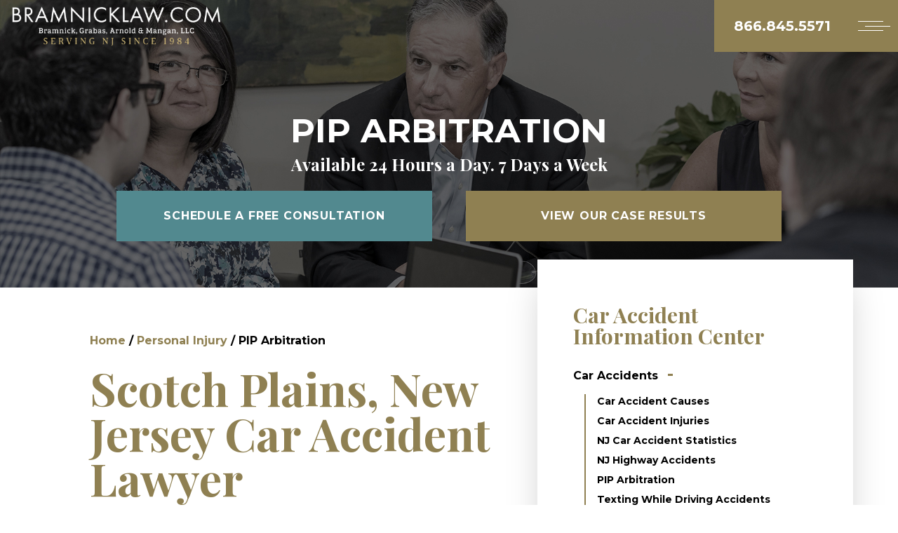

--- FILE ---
content_type: text/html; charset=UTF-8
request_url: https://www.jonbramnick.com/personal-injury/pip-arbitration/
body_size: 11401
content:
<!DOCTYPE html>
<html lang="en-US">

<head>
  <!-- Google Tag Manager -->
  <script>
    (function(w, d, s, l, i) {
      w[l] = w[l] || [];
      w[l].push({
        'gtm.start': new Date().getTime(),
        event: 'gtm.js'
      });
      var f = d.getElementsByTagName(s)[0],
        j = d.createElement(s),
        dl = l != 'dataLayer' ? '&l=' + l : '';
      j.async = true;
      j.src =
        'https://www.googletagmanager.com/gtm.js?id=' + i + dl;
      f.parentNode.insertBefore(j, f);
    })(window, document, 'script', 'dataLayer', 'GTM-5885QMR');
  </script>
  <!-- End Google Tag Manager -->
  <meta name='robots' content='index, follow, max-image-preview:large, max-snippet:-1, max-video-preview:-1' />

	<!-- This site is optimized with the Yoast SEO plugin v16.0.2 - https://yoast.com/wordpress/plugins/seo/ -->
	<title>PIP Arbitration Lawyers in New Jersey | NJ Personal Injury Protection Attorneys</title>
	<meta name="description" content="Bramnick, Grabas, Arnold &amp; Mangan, LLC helps clients seek payment for services rendered through the PIP arbitration process in NJ. 866-845-5571." />
	<link rel="canonical" href="https://www.jonbramnick.com/personal-injury/pip-arbitration/" />
	<meta property="og:locale" content="en_US" />
	<meta property="og:type" content="article" />
	<meta property="og:title" content="PIP Arbitration Lawyers in New Jersey | NJ Personal Injury Protection Attorneys" />
	<meta property="og:description" content="Bramnick, Grabas, Arnold &amp; Mangan, LLC helps clients seek payment for services rendered through the PIP arbitration process in NJ. 866-845-5571." />
	<meta property="og:url" content="https://www.jonbramnick.com/personal-injury/pip-arbitration/" />
	<meta property="og:site_name" content="Bramnick Law" />
	<meta property="article:publisher" content="https://www.facebook.com/jon.bramnick" />
	<meta property="article:modified_time" content="2021-02-03T14:54:40+00:00" />
	<meta name="twitter:card" content="summary" />
	<meta name="twitter:site" content="@JonBramnick" />
	<meta name="twitter:label1" content="Est. reading time">
	<meta name="twitter:data1" content="2 minutes">
	<script type="application/ld+json" class="yoast-schema-graph">{"@context":"https://schema.org","@graph":[{"@type":"WebSite","@id":"https://www.jonbramnick.com/#website","url":"https://www.jonbramnick.com/","name":"Bramnick Law","description":"New Jersey Trial Attorneys","potentialAction":[{"@type":"SearchAction","target":"https://www.jonbramnick.com/?s={search_term_string}","query-input":"required name=search_term_string"}],"inLanguage":"en-US"},{"@type":"WebPage","@id":"https://www.jonbramnick.com/personal-injury/pip-arbitration/#webpage","url":"https://www.jonbramnick.com/personal-injury/pip-arbitration/","name":"PIP Arbitration Lawyers in New Jersey | NJ Personal Injury Protection Attorneys","isPartOf":{"@id":"https://www.jonbramnick.com/#website"},"datePublished":"2014-08-19T01:36:57+00:00","dateModified":"2021-02-03T14:54:40+00:00","description":"Bramnick, Grabas, Arnold & Mangan, LLC helps clients seek payment for services rendered through the PIP arbitration process in NJ. 866-845-5571.","breadcrumb":{"@id":"https://www.jonbramnick.com/personal-injury/pip-arbitration/#breadcrumb"},"inLanguage":"en-US","potentialAction":[{"@type":"ReadAction","target":["https://www.jonbramnick.com/personal-injury/pip-arbitration/"]}]},{"@type":"BreadcrumbList","@id":"https://www.jonbramnick.com/personal-injury/pip-arbitration/#breadcrumb","itemListElement":[{"@type":"ListItem","position":1,"item":{"@type":"WebPage","@id":"https://www.jonbramnick.com/","url":"https://www.jonbramnick.com/","name":"Home"}},{"@type":"ListItem","position":2,"item":{"@type":"WebPage","@id":"https://www.jonbramnick.com/personal-injury/","url":"https://www.jonbramnick.com/personal-injury/","name":"Personal Injury"}},{"@type":"ListItem","position":3,"item":{"@type":"WebPage","@id":"https://www.jonbramnick.com/personal-injury/pip-arbitration/","url":"https://www.jonbramnick.com/personal-injury/pip-arbitration/","name":"PIP Arbitration"}}]}]}</script>
	<!-- / Yoast SEO plugin. -->


<link rel='dns-prefetch' href='//www.jonbramnick.com' />
<link rel='stylesheet' id='classic-theme-styles-css' href='https://www.jonbramnick.com/wp-includes/css/classic-themes.min.css?ver=1' type='text/css' media='all' />
<style id='global-styles-inline-css' type='text/css'>
body{--wp--preset--color--black: #000000;--wp--preset--color--cyan-bluish-gray: #abb8c3;--wp--preset--color--white: #ffffff;--wp--preset--color--pale-pink: #f78da7;--wp--preset--color--vivid-red: #cf2e2e;--wp--preset--color--luminous-vivid-orange: #ff6900;--wp--preset--color--luminous-vivid-amber: #fcb900;--wp--preset--color--light-green-cyan: #7bdcb5;--wp--preset--color--vivid-green-cyan: #00d084;--wp--preset--color--pale-cyan-blue: #8ed1fc;--wp--preset--color--vivid-cyan-blue: #0693e3;--wp--preset--color--vivid-purple: #9b51e0;--wp--preset--gradient--vivid-cyan-blue-to-vivid-purple: linear-gradient(135deg,rgba(6,147,227,1) 0%,rgb(155,81,224) 100%);--wp--preset--gradient--light-green-cyan-to-vivid-green-cyan: linear-gradient(135deg,rgb(122,220,180) 0%,rgb(0,208,130) 100%);--wp--preset--gradient--luminous-vivid-amber-to-luminous-vivid-orange: linear-gradient(135deg,rgba(252,185,0,1) 0%,rgba(255,105,0,1) 100%);--wp--preset--gradient--luminous-vivid-orange-to-vivid-red: linear-gradient(135deg,rgba(255,105,0,1) 0%,rgb(207,46,46) 100%);--wp--preset--gradient--very-light-gray-to-cyan-bluish-gray: linear-gradient(135deg,rgb(238,238,238) 0%,rgb(169,184,195) 100%);--wp--preset--gradient--cool-to-warm-spectrum: linear-gradient(135deg,rgb(74,234,220) 0%,rgb(151,120,209) 20%,rgb(207,42,186) 40%,rgb(238,44,130) 60%,rgb(251,105,98) 80%,rgb(254,248,76) 100%);--wp--preset--gradient--blush-light-purple: linear-gradient(135deg,rgb(255,206,236) 0%,rgb(152,150,240) 100%);--wp--preset--gradient--blush-bordeaux: linear-gradient(135deg,rgb(254,205,165) 0%,rgb(254,45,45) 50%,rgb(107,0,62) 100%);--wp--preset--gradient--luminous-dusk: linear-gradient(135deg,rgb(255,203,112) 0%,rgb(199,81,192) 50%,rgb(65,88,208) 100%);--wp--preset--gradient--pale-ocean: linear-gradient(135deg,rgb(255,245,203) 0%,rgb(182,227,212) 50%,rgb(51,167,181) 100%);--wp--preset--gradient--electric-grass: linear-gradient(135deg,rgb(202,248,128) 0%,rgb(113,206,126) 100%);--wp--preset--gradient--midnight: linear-gradient(135deg,rgb(2,3,129) 0%,rgb(40,116,252) 100%);--wp--preset--duotone--dark-grayscale: url('#wp-duotone-dark-grayscale');--wp--preset--duotone--grayscale: url('#wp-duotone-grayscale');--wp--preset--duotone--purple-yellow: url('#wp-duotone-purple-yellow');--wp--preset--duotone--blue-red: url('#wp-duotone-blue-red');--wp--preset--duotone--midnight: url('#wp-duotone-midnight');--wp--preset--duotone--magenta-yellow: url('#wp-duotone-magenta-yellow');--wp--preset--duotone--purple-green: url('#wp-duotone-purple-green');--wp--preset--duotone--blue-orange: url('#wp-duotone-blue-orange');--wp--preset--font-size--small: 13px;--wp--preset--font-size--medium: 20px;--wp--preset--font-size--large: 36px;--wp--preset--font-size--x-large: 42px;--wp--preset--spacing--20: 0.44rem;--wp--preset--spacing--30: 0.67rem;--wp--preset--spacing--40: 1rem;--wp--preset--spacing--50: 1.5rem;--wp--preset--spacing--60: 2.25rem;--wp--preset--spacing--70: 3.38rem;--wp--preset--spacing--80: 5.06rem;}:where(.is-layout-flex){gap: 0.5em;}body .is-layout-flow > .alignleft{float: left;margin-inline-start: 0;margin-inline-end: 2em;}body .is-layout-flow > .alignright{float: right;margin-inline-start: 2em;margin-inline-end: 0;}body .is-layout-flow > .aligncenter{margin-left: auto !important;margin-right: auto !important;}body .is-layout-constrained > .alignleft{float: left;margin-inline-start: 0;margin-inline-end: 2em;}body .is-layout-constrained > .alignright{float: right;margin-inline-start: 2em;margin-inline-end: 0;}body .is-layout-constrained > .aligncenter{margin-left: auto !important;margin-right: auto !important;}body .is-layout-constrained > :where(:not(.alignleft):not(.alignright):not(.alignfull)){max-width: var(--wp--style--global--content-size);margin-left: auto !important;margin-right: auto !important;}body .is-layout-constrained > .alignwide{max-width: var(--wp--style--global--wide-size);}body .is-layout-flex{display: flex;}body .is-layout-flex{flex-wrap: wrap;align-items: center;}body .is-layout-flex > *{margin: 0;}:where(.wp-block-columns.is-layout-flex){gap: 2em;}.has-black-color{color: var(--wp--preset--color--black) !important;}.has-cyan-bluish-gray-color{color: var(--wp--preset--color--cyan-bluish-gray) !important;}.has-white-color{color: var(--wp--preset--color--white) !important;}.has-pale-pink-color{color: var(--wp--preset--color--pale-pink) !important;}.has-vivid-red-color{color: var(--wp--preset--color--vivid-red) !important;}.has-luminous-vivid-orange-color{color: var(--wp--preset--color--luminous-vivid-orange) !important;}.has-luminous-vivid-amber-color{color: var(--wp--preset--color--luminous-vivid-amber) !important;}.has-light-green-cyan-color{color: var(--wp--preset--color--light-green-cyan) !important;}.has-vivid-green-cyan-color{color: var(--wp--preset--color--vivid-green-cyan) !important;}.has-pale-cyan-blue-color{color: var(--wp--preset--color--pale-cyan-blue) !important;}.has-vivid-cyan-blue-color{color: var(--wp--preset--color--vivid-cyan-blue) !important;}.has-vivid-purple-color{color: var(--wp--preset--color--vivid-purple) !important;}.has-black-background-color{background-color: var(--wp--preset--color--black) !important;}.has-cyan-bluish-gray-background-color{background-color: var(--wp--preset--color--cyan-bluish-gray) !important;}.has-white-background-color{background-color: var(--wp--preset--color--white) !important;}.has-pale-pink-background-color{background-color: var(--wp--preset--color--pale-pink) !important;}.has-vivid-red-background-color{background-color: var(--wp--preset--color--vivid-red) !important;}.has-luminous-vivid-orange-background-color{background-color: var(--wp--preset--color--luminous-vivid-orange) !important;}.has-luminous-vivid-amber-background-color{background-color: var(--wp--preset--color--luminous-vivid-amber) !important;}.has-light-green-cyan-background-color{background-color: var(--wp--preset--color--light-green-cyan) !important;}.has-vivid-green-cyan-background-color{background-color: var(--wp--preset--color--vivid-green-cyan) !important;}.has-pale-cyan-blue-background-color{background-color: var(--wp--preset--color--pale-cyan-blue) !important;}.has-vivid-cyan-blue-background-color{background-color: var(--wp--preset--color--vivid-cyan-blue) !important;}.has-vivid-purple-background-color{background-color: var(--wp--preset--color--vivid-purple) !important;}.has-black-border-color{border-color: var(--wp--preset--color--black) !important;}.has-cyan-bluish-gray-border-color{border-color: var(--wp--preset--color--cyan-bluish-gray) !important;}.has-white-border-color{border-color: var(--wp--preset--color--white) !important;}.has-pale-pink-border-color{border-color: var(--wp--preset--color--pale-pink) !important;}.has-vivid-red-border-color{border-color: var(--wp--preset--color--vivid-red) !important;}.has-luminous-vivid-orange-border-color{border-color: var(--wp--preset--color--luminous-vivid-orange) !important;}.has-luminous-vivid-amber-border-color{border-color: var(--wp--preset--color--luminous-vivid-amber) !important;}.has-light-green-cyan-border-color{border-color: var(--wp--preset--color--light-green-cyan) !important;}.has-vivid-green-cyan-border-color{border-color: var(--wp--preset--color--vivid-green-cyan) !important;}.has-pale-cyan-blue-border-color{border-color: var(--wp--preset--color--pale-cyan-blue) !important;}.has-vivid-cyan-blue-border-color{border-color: var(--wp--preset--color--vivid-cyan-blue) !important;}.has-vivid-purple-border-color{border-color: var(--wp--preset--color--vivid-purple) !important;}.has-vivid-cyan-blue-to-vivid-purple-gradient-background{background: var(--wp--preset--gradient--vivid-cyan-blue-to-vivid-purple) !important;}.has-light-green-cyan-to-vivid-green-cyan-gradient-background{background: var(--wp--preset--gradient--light-green-cyan-to-vivid-green-cyan) !important;}.has-luminous-vivid-amber-to-luminous-vivid-orange-gradient-background{background: var(--wp--preset--gradient--luminous-vivid-amber-to-luminous-vivid-orange) !important;}.has-luminous-vivid-orange-to-vivid-red-gradient-background{background: var(--wp--preset--gradient--luminous-vivid-orange-to-vivid-red) !important;}.has-very-light-gray-to-cyan-bluish-gray-gradient-background{background: var(--wp--preset--gradient--very-light-gray-to-cyan-bluish-gray) !important;}.has-cool-to-warm-spectrum-gradient-background{background: var(--wp--preset--gradient--cool-to-warm-spectrum) !important;}.has-blush-light-purple-gradient-background{background: var(--wp--preset--gradient--blush-light-purple) !important;}.has-blush-bordeaux-gradient-background{background: var(--wp--preset--gradient--blush-bordeaux) !important;}.has-luminous-dusk-gradient-background{background: var(--wp--preset--gradient--luminous-dusk) !important;}.has-pale-ocean-gradient-background{background: var(--wp--preset--gradient--pale-ocean) !important;}.has-electric-grass-gradient-background{background: var(--wp--preset--gradient--electric-grass) !important;}.has-midnight-gradient-background{background: var(--wp--preset--gradient--midnight) !important;}.has-small-font-size{font-size: var(--wp--preset--font-size--small) !important;}.has-medium-font-size{font-size: var(--wp--preset--font-size--medium) !important;}.has-large-font-size{font-size: var(--wp--preset--font-size--large) !important;}.has-x-large-font-size{font-size: var(--wp--preset--font-size--x-large) !important;}
.wp-block-navigation a:where(:not(.wp-element-button)){color: inherit;}
:where(.wp-block-columns.is-layout-flex){gap: 2em;}
.wp-block-pullquote{font-size: 1.5em;line-height: 1.6;}
</style>
<link rel='stylesheet' id='nextlevel-styles-css' href='https://www.jonbramnick.com/wp-content/themes/nextlevel/dist//app.css?ver=6.1.1' type='text/css' media='all' />
<link rel='stylesheet' id='nextlevel-blockstyles-css' href='https://www.jonbramnick.com/wp-content/themes/nextlevel/dist/custom-blocks.css?ver=6.1.1' type='text/css' media='all' />
<script type='text/javascript' src='https://www.jonbramnick.com/wp-content/themes/nextlevel/dist//main.js?ver=6.1.1' id='nextlevel-scripts-js'></script>
<link rel="https://api.w.org/" href="https://www.jonbramnick.com/wp-json/" /><link rel="alternate" type="application/json" href="https://www.jonbramnick.com/wp-json/wp/v2/pages/9082" />		<script type="text/javascript">
				(function(c,l,a,r,i,t,y){
					c[a]=c[a]||function(){(c[a].q=c[a].q||[]).push(arguments)};t=l.createElement(r);t.async=1;
					t.src="https://www.clarity.ms/tag/"+i+"?ref=wordpress";y=l.getElementsByTagName(r)[0];y.parentNode.insertBefore(t,y);
				})(window, document, "clarity", "script", "v14f21h608");
		</script>
		<link rel="icon" href="https://www.jonbramnick.com/wp-content/uploads/2017/11/favicon.png" sizes="32x32" />
<link rel="icon" href="https://www.jonbramnick.com/wp-content/uploads/2017/11/favicon.png" sizes="192x192" />
<link rel="apple-touch-icon" href="https://www.jonbramnick.com/wp-content/uploads/2017/11/favicon.png" />
<meta name="msapplication-TileImage" content="https://www.jonbramnick.com/wp-content/uploads/2017/11/favicon.png" />
		<style type="text/css" id="wp-custom-css">
			.horizontal-images > div {
	display: flex;
	align-items: center;
	padding-bottom: 1rem;
}		</style>
		  <meta charset="utf-8">
  <meta http-equiv="X-UA-Compatible" content="IE=edge">
  <meta name="viewport" content="width=device-width, initial-scale=1">
	</head>

<body class="page-template-default page page-id-9082 page-child parent-pageid-9069">
  <!-- Google Tag Manager (noscript) -->
  <noscript><iframe src="https://www.googletagmanager.com/ns.html?id=GTM-5885QMR" height="0" width="0" style="display:none;visibility:hidden"></iframe></noscript>
  <!-- End Google Tag Manager (noscript) --><header class="header" data-controller="menu">

	<div class="header__left anim-in-left" style="opacity: 0">

		<a  href="https://www.jonbramnick.com" >
			<img class="header__left-logo" src="https://res.cloudinary.com/nextlevel/image/fetch/f_auto,q_auto/https://www.jonbramnick.com/wp-content/themes/nextlevel/dist/images/bramnick-logo.png" alt="Bramnick Logo"/>
		</a>
	</div>
	<div
		class="header__right desktop anim-in-right" style="opacity: 0">
		<ul class="header__right-desktop">

												<li class="header__right-desktop-item">
						<a href=https://www.jonbramnick.com/firm-overview/>About
															<span>+</span>
													</a>
													<ul class="header__right-desktop-item submenu  ">
																	<li class="header__right-desktop-item">
										<a href="https://www.jonbramnick.com/attorney-profiles/">Attorneys</a>
																							<div>+</div>
																																<ul class="header__right-desktop-item submenu">
																									<li class="header__right-desktop-item">
														<a href="https://www.jonbramnick.com/attorney-profiles/jon-m-bramnick/">Jon M. Bramnick</a>
																																										</li>
																									<li class="header__right-desktop-item">
														<a href="https://www.jonbramnick.com/attorney-profiles/gary-grabas/">Gary Grabas</a>
																																										</li>
																									<li class="header__right-desktop-item">
														<a href="https://www.jonbramnick.com/attorney-profiles/jonathan-p-arnold/">Jonathan P. Arnold</a>
																																										</li>
																									<li class="header__right-desktop-item">
														<a href="https://www.jonbramnick.com/attorney-profiles/patrick-j-mangan/">Patrick J. Mangan</a>
																																										</li>
																									<li class="header__right-desktop-item">
														<a href="https://www.jonbramnick.com/attorney-profiles/kelly-a-lynch/">Kelly A. Lynch</a>
																																										</li>
																									<li class="header__right-desktop-item">
														<a href="https://www.jonbramnick.com/attorney-profiles/robert-c-rowbotham-ii/">Robert C. Rowbotham II</a>
																																										</li>
																									<li class="header__right-desktop-item">
														<a href="https://www.jonbramnick.com/attorney-profiles/brian-j-trembley/">Brian J. Trembley</a>
																																										</li>
																									<li class="header__right-desktop-item">
														<a href="https://www.jonbramnick.com/attorney-profiles/richard-brockway/">Richard Brockway</a>
																																										</li>
																									<li class="header__right-desktop-item">
														<a href="https://www.jonbramnick.com/attorney-profiles/brent-bramnick/">Brent Bramnick</a>
																																										</li>
																									<li class="header__right-desktop-item">
														<a href="https://www.jonbramnick.com/attorney-profiles/carl-salisbury/">Carl Salisbury</a>
																																										</li>
																									<li class="header__right-desktop-item">
														<a href="https://www.jonbramnick.com/attorney-profiles/russell-m-woods/">Russell M. Woods</a>
																																										</li>
																									<li class="header__right-desktop-item">
														<a href="https://www.jonbramnick.com/attorney-profiles/jonathan-holtz/">Jonathan Holtz</a>
																																										</li>
																									<li class="header__right-desktop-item">
														<a href="https://www.jonbramnick.com/attorney-profiles/stephen-a-satkin/">Stephen A. Satkin</a>
																																										</li>
																									<li class="header__right-desktop-item">
														<a href="https://www.jonbramnick.com/attorney-profiles/cristina-carreno/">Cristina Carreno</a>
																																										</li>
																									<li class="header__right-desktop-item">
														<a href="https://www.jonbramnick.com/attorney-profiles/stephanie-leigh/">Stephanie Leigh</a>
																																										</li>
																									<li class="header__right-desktop-item">
														<a href="https://www.jonbramnick.com/attorney-profiles/karen-m-cassidy/">Karen M. Cassidy</a>
																																										</li>
																									<li class="header__right-desktop-item">
														<a href="https://www.jonbramnick.com/attorney-profiles/john-j-iaciofano/">John J. Iaciofano</a>
																																										</li>
																									<li class="header__right-desktop-item">
														<a href="https://www.jonbramnick.com/attorney-profiles/heidi-rivkin/">Heidi Rivkin</a>
																																										</li>
																									<li class="header__right-desktop-item">
														<a href="https://www.jonbramnick.com/attorney-profiles/stephanie-mitterhoff/">Stephanie A. Mitterhoff</a>
																																										</li>
																									<li class="header__right-desktop-item">
														<a href="https://www.jonbramnick.com/attorney-profiles/jay-a-weissman/">Jay A. Weissman</a>
																																										</li>
																									<li class="header__right-desktop-item">
														<a href="https://www.jonbramnick.com/attorney-profiles/brian-digiacomo/">Brian DiGiacomo</a>
																																										</li>
																									<li class="header__right-desktop-item">
														<a href="https://www.jonbramnick.com/attorney-profiles/alexi-calvo/">Alexi Calvo</a>
																																										</li>
																									<li class="header__right-desktop-item">
														<a href="https://www.jonbramnick.com/attorney-profiles/john-richard-johnson/">John Richard Johnson</a>
																																										</li>
																							</ul>
																			</li>
																	<li class="header__right-desktop-item">
										<a href="#">Office Locations</a>
																							<div>+</div>
																																<ul class="header__right-desktop-item submenu">
																									<li class="header__right-desktop-item">
														<a href="https://www.jonbramnick.com/scotch-plains-law-office/">Scotch Plains Law Office</a>
																																										</li>
																									<li class="header__right-desktop-item">
														<a href="https://www.jonbramnick.com/newark-law-office/">Newark Law Office</a>
																																										</li>
																									<li class="header__right-desktop-item">
														<a href="https://www.jonbramnick.com/clifton-nj-law-office/">Clifton Law Office</a>
																																										</li>
																									<li class="header__right-desktop-item">
														<a href="https://www.jonbramnick.com/cherry-hill-law-office/">Cherry Hill Law Office</a>
																																										</li>
																							</ul>
																			</li>
															</ul>
											</li>
																<li class="header__right-desktop-item">
						<a href=https://www.jonbramnick.com/legal-services/>Legal Services
															<span>+</span>
													</a>
													<ul class="header__right-desktop-item submenu  ">
																	<li class="header__right-desktop-item">
										<a href="https://www.jonbramnick.com/personal-injury/">Personal Injury</a>
																														</li>
																	<li class="header__right-desktop-item">
										<a href="https://www.jonbramnick.com/workers-compensation/">Workers’ Compensation</a>
																														</li>
																	<li class="header__right-desktop-item">
										<a href="https://www.jonbramnick.com/criminal-defense/">Criminal Defense</a>
																														</li>
																	<li class="header__right-desktop-item">
										<a href="https://www.jonbramnick.com/immigration/">Immigration</a>
																														</li>
																	<li class="header__right-desktop-item">
										<a href="https://www.jonbramnick.com/business-law/">Business Law</a>
																														</li>
																	<li class="header__right-desktop-item">
										<a href="https://www.jonbramnick.com/general-business-litigation/">Business Litigation</a>
																														</li>
																	<li class="header__right-desktop-item">
										<a href="https://www.jonbramnick.com/commercial-litigation/">Commercial Litigation</a>
																														</li>
																	<li class="header__right-desktop-item">
										<a href="https://www.jonbramnick.com/alternative-dispute-resolution-adr/">Alternative Dispute Resolution (ADR)</a>
																														</li>
															</ul>
											</li>
																<li class="header__right-desktop-item">
						<a href=https://www.jonbramnick.com/reviews/>Client Reviews
													</a>
											</li>
																<li class="header__right-desktop-item">
						<a href=https://www.jonbramnick.com/verdicts-and-settlements/>Case Results
													</a>
											</li>
																<li class="header__right-desktop-item">
						<a href=https://www.jonbramnick.com/locations-served/>Locations Served
													</a>
											</li>
																<li class="header__right-desktop-item">
						<a href=https://www.jonbramnick.com/articles/>Articles
													</a>
											</li>
																<li class="header__right-desktop-item">
						<a href=https://www.jonbramnick.com/blog/>Blog
													</a>
											</li>
																<li class="header__right-desktop-item highlight">
						<a href="https://www.jonbramnick.com/contact/">Contact</a>
					</li>
									</ul>
		<a class="header__right-desknum" href="tel:8668455571">
			866.845.5571
		</a>
	</div>
	<div class="header__right mobile">
		<div class="header__right-number">
			<a href="tel:8668455571">
				866.845.5571
			</a>
		</div>
		<button class="header__right-menu" data-action="click->menu#open" data-target="menu.menuButton">
			<div class="header__right-menu-line"></div>
			<div class="header__right-menu-line"></div>
			<div class="header__right-menu-line"></div>
		</button>
	</div>
	<ul class="header__menu" data-target="menu.menu" style="display: none">
		<li class="header__menu-item" data-action="click->menu#close">
			<i class="fas fa-long-arrow-right"></i>
		</li>
					<li class="header__menu-item"  data-action="click->menu#openChildren" >
				<a href=https://www.jonbramnick.com/firm-overview/>About</a>
									<i class="fas fa-caret-down"></i>
					<ul class="header__menu-item-children hidden">
													<li class="header__menu-item-child"  data-action="click->menu#openGrandChildren" >
								<a href="https://www.jonbramnick.com/attorney-profiles/">Attorneys</a>
																	<i class="fas fa-caret-down"></i>
									<ul class="header__menu-item-children hidden">
																					<li class="header__menu-item-child" >
												<a href="https://www.jonbramnick.com/attorney-profiles/jon-m-bramnick/">Jon M. Bramnick</a>
																							</li>
																					<li class="header__menu-item-child" >
												<a href="https://www.jonbramnick.com/attorney-profiles/gary-grabas/">Gary Grabas</a>
																							</li>
																					<li class="header__menu-item-child" >
												<a href="https://www.jonbramnick.com/attorney-profiles/jonathan-p-arnold/">Jonathan P. Arnold</a>
																							</li>
																					<li class="header__menu-item-child" >
												<a href="https://www.jonbramnick.com/attorney-profiles/patrick-j-mangan/">Patrick J. Mangan</a>
																							</li>
																					<li class="header__menu-item-child" >
												<a href="https://www.jonbramnick.com/attorney-profiles/kelly-a-lynch/">Kelly A. Lynch</a>
																							</li>
																					<li class="header__menu-item-child" >
												<a href="https://www.jonbramnick.com/attorney-profiles/robert-c-rowbotham-ii/">Robert C. Rowbotham II</a>
																							</li>
																					<li class="header__menu-item-child" >
												<a href="https://www.jonbramnick.com/attorney-profiles/brian-j-trembley/">Brian J. Trembley</a>
																							</li>
																					<li class="header__menu-item-child" >
												<a href="https://www.jonbramnick.com/attorney-profiles/richard-brockway/">Richard Brockway</a>
																							</li>
																					<li class="header__menu-item-child" >
												<a href="https://www.jonbramnick.com/attorney-profiles/brent-bramnick/">Brent Bramnick</a>
																							</li>
																					<li class="header__menu-item-child" >
												<a href="https://www.jonbramnick.com/attorney-profiles/carl-salisbury/">Carl Salisbury</a>
																							</li>
																					<li class="header__menu-item-child" >
												<a href="https://www.jonbramnick.com/attorney-profiles/russell-m-woods/">Russell M. Woods</a>
																							</li>
																					<li class="header__menu-item-child" >
												<a href="https://www.jonbramnick.com/attorney-profiles/jonathan-holtz/">Jonathan Holtz</a>
																							</li>
																					<li class="header__menu-item-child" >
												<a href="https://www.jonbramnick.com/attorney-profiles/stephen-a-satkin/">Stephen A. Satkin</a>
																							</li>
																					<li class="header__menu-item-child" >
												<a href="https://www.jonbramnick.com/attorney-profiles/cristina-carreno/">Cristina Carreno</a>
																							</li>
																					<li class="header__menu-item-child" >
												<a href="https://www.jonbramnick.com/attorney-profiles/stephanie-leigh/">Stephanie Leigh</a>
																							</li>
																					<li class="header__menu-item-child" >
												<a href="https://www.jonbramnick.com/attorney-profiles/karen-m-cassidy/">Karen M. Cassidy</a>
																							</li>
																					<li class="header__menu-item-child" >
												<a href="https://www.jonbramnick.com/attorney-profiles/john-j-iaciofano/">John J. Iaciofano</a>
																							</li>
																					<li class="header__menu-item-child" >
												<a href="https://www.jonbramnick.com/attorney-profiles/heidi-rivkin/">Heidi Rivkin</a>
																							</li>
																					<li class="header__menu-item-child" >
												<a href="https://www.jonbramnick.com/attorney-profiles/stephanie-mitterhoff/">Stephanie A. Mitterhoff</a>
																							</li>
																					<li class="header__menu-item-child" >
												<a href="https://www.jonbramnick.com/attorney-profiles/jay-a-weissman/">Jay A. Weissman</a>
																							</li>
																					<li class="header__menu-item-child" >
												<a href="https://www.jonbramnick.com/attorney-profiles/brian-digiacomo/">Brian DiGiacomo</a>
																							</li>
																					<li class="header__menu-item-child" >
												<a href="https://www.jonbramnick.com/attorney-profiles/alexi-calvo/">Alexi Calvo</a>
																							</li>
																					<li class="header__menu-item-child" >
												<a href="https://www.jonbramnick.com/attorney-profiles/john-richard-johnson/">John Richard Johnson</a>
																							</li>
																			</ul>
															</li>
													<li class="header__menu-item-child"  data-action="click->menu#openGrandChildren" >
								<a href="#">Office Locations</a>
																	<i class="fas fa-caret-down"></i>
									<ul class="header__menu-item-children hidden">
																					<li class="header__menu-item-child" >
												<a href="https://www.jonbramnick.com/scotch-plains-law-office/">Scotch Plains Law Office</a>
																							</li>
																					<li class="header__menu-item-child" >
												<a href="https://www.jonbramnick.com/newark-law-office/">Newark Law Office</a>
																							</li>
																					<li class="header__menu-item-child" >
												<a href="https://www.jonbramnick.com/clifton-nj-law-office/">Clifton Law Office</a>
																							</li>
																					<li class="header__menu-item-child" >
												<a href="https://www.jonbramnick.com/cherry-hill-law-office/">Cherry Hill Law Office</a>
																							</li>
																			</ul>
															</li>
											</ul>
							</li>
					<li class="header__menu-item"  data-action="click->menu#openChildren" >
				<a href=https://www.jonbramnick.com/legal-services/>Legal Services</a>
									<i class="fas fa-caret-down"></i>
					<ul class="header__menu-item-children hidden">
													<li class="header__menu-item-child" >
								<a href="https://www.jonbramnick.com/personal-injury/">Personal Injury</a>
															</li>
													<li class="header__menu-item-child" >
								<a href="https://www.jonbramnick.com/workers-compensation/">Workers’ Compensation</a>
															</li>
													<li class="header__menu-item-child" >
								<a href="https://www.jonbramnick.com/criminal-defense/">Criminal Defense</a>
															</li>
													<li class="header__menu-item-child" >
								<a href="https://www.jonbramnick.com/immigration/">Immigration</a>
															</li>
													<li class="header__menu-item-child" >
								<a href="https://www.jonbramnick.com/business-law/">Business Law</a>
															</li>
													<li class="header__menu-item-child" >
								<a href="https://www.jonbramnick.com/general-business-litigation/">Business Litigation</a>
															</li>
													<li class="header__menu-item-child" >
								<a href="https://www.jonbramnick.com/commercial-litigation/">Commercial Litigation</a>
															</li>
													<li class="header__menu-item-child" >
								<a href="https://www.jonbramnick.com/alternative-dispute-resolution-adr/">Alternative Dispute Resolution (ADR)</a>
															</li>
											</ul>
							</li>
					<li class="header__menu-item" >
				<a href=https://www.jonbramnick.com/reviews/>Client Reviews</a>
							</li>
					<li class="header__menu-item" >
				<a href=https://www.jonbramnick.com/verdicts-and-settlements/>Case Results</a>
							</li>
					<li class="header__menu-item" >
				<a href=https://www.jonbramnick.com/locations-served/>Locations Served</a>
							</li>
					<li class="header__menu-item" >
				<a href=https://www.jonbramnick.com/articles/>Articles</a>
							</li>
					<li class="header__menu-item" >
				<a href=https://www.jonbramnick.com/blog/>Blog</a>
							</li>
					<li class="header__menu-item" >
				<a href=https://www.jonbramnick.com/contact/>Contact</a>
							</li>
				<li class="header__menu-item" data-action="click->menu#close">
							<a class="button__spanish" href="https://www.jonbramnick.com/casa/">Se Habla Español</a>
					</li>

	</ul>
	<ul class="header__offcanvas" data-target="menu.offcanvas" style="display: none"></ul>
	<ul class="header__offcanvas" data-target="menu.offcanvasSecond" style="display: none"></ul>
	<ul class="header__offcanvas" data-target="menu.offcanvasThird" style="display: none"></ul>
</header>
<div class="cta__spacer"></div>
<a class="cta" href="tel:8668455571">
  <i class="fas fa-phone"></i>
  <span>Available 24/7</span>
  866.845.5571
</a>
<section class="inner-hero">
  <img src="https://www.jonbramnick.com/wp-content/uploads/2020/02/inner-banner.jpg"
    alt="inner-banner"
    class="inner-hero__bg" />

  <div class="inner-hero__content">
    <p class="inner-hero__content--title anim-in-up" style="opacity: 0">
              PIP Arbitration
          </p>

          <p class="inner-hero__content--sub anim-in-up" style="opacity: 0">
        Available 24 Hours a Day. 7 Days a Week
      </p>
    
    <div class="inner-hero__content--buttons">
              <a href="#contact"
          class="sites-button teal smooth scroll anim-in-left"
          style="opacity: 0">
          schedule a free consultation
        </a>
        <a href="#results"
          class="sites-button brown smooth scroll anim-in-right"
          style="opacity: 0">
          view our case results
        </a>
          </div>
  </div>
</section>
  <div class="breadcrumbs">
  <span><span><a href="https://www.jonbramnick.com/">Home</a> / <span><a href="https://www.jonbramnick.com/personal-injury/">Personal Injury</a> / <span class="breadcrumb_last" aria-current="page">PIP Arbitration</span></span></span></span>
</div>
  <section class="content inner" data-controller="modal">
    <div class="content__left">
      <p>
        
<h1>Scotch Plains, New Jersey Car Accident Lawyer</h1>



<p>If you are a doctor or medical provider, our lawyers can help you receive payment for services rendered to patients under New Jersey&#8217;s no-fault auto insurance laws through the National Arbitration Forum&#8217;s (NAF) PIP arbitration process.</p>



<p><a href="../../attorney-profiles/">Our attorneys</a> have succeeded in receiving payment for outstanding medical bills in hundreds of cases. Our lawyers handle PIP arbitration cases on a contingency fee basis. This means that the doctor or healthcare provider pays no attorneys fees unless we obtain compensation for you. Our goal is always to help you obtain the maximum financial recovery.</p>


<div class="callout">
	<p>Get Free Advice From An Experienced Personal Injury Lawyer. All You Have To Do Is Call <a href="tel:+866-845-5571">866-845-5571</a> or Fill Out Our <a href="https://www.jonbramnick.com/contact/">Free Case Evaluation Form</a>.</p>

</div>


<h2>Pre-Certification of Medical Treatment</h2>



<p>Patients, doctors, and/or providers must pre-certify certain types of medical treatment for patients injured in automobile accidents. Failure to precertify or properly appeal the denial of precertification may result in the insurance company denying payment. Frequently, insurance companies will contest the medical necessity of chiropractic treatment and physical therapy for injuries to the neck and back. Insurance companies also commonly contest the need for diagnostic tests, such as MRIs and EMG/NCV studies. Our lawyers can help doctors and providers navigate this complex area of the law.</p>


<div class="callout">
	<p>Find Out What Your Case Is Worth – Call <a href="tel:+866-845-5571">866-845-5571</a> or Fill Out Our <a href="https://www.jonbramnick.com/contact/">Free Case Evaluation Form</a>.</p>

</div>


<h2>National Arbitration Forum</h2>



<p>After an insurance company denies payment for services rendered to patients injured in automobile accidents, patients, doctors and medical providers may file an Arbitration Demand with the National Arbitration Forum (NAF). This is not a lawsuit but rather, it is a formal request for NAF to appoint an arbitrator to resolve the dispute between the provider and the insurance company. The arbitrators are licensed attorneys who have experience in PIP arbitrations and dispute resolution. The decisions of the arbitrators are binding on both sides of the dispute. Our lawyers have successfully represented doctors and providers in PIP arbitrations since New Jersey created its binding arbitration process in 1998.</p>


  <aside class="reviews-block">
          <div class="reviews-block__single">
        <img class="reviews-block__single-img lazy"
          data-src="https://www.jonbramnick.com/wp-content/themes/nextlevel/dist/images/quote.png"
          alt="Quote Markers" />
        <div class="reviews-block__single-stars">
          <i class="fas fa-star fa-2x"></i>
          <i class="fas fa-star fa-2x"></i>
          <i class="fas fa-star fa-2x"></i>
          <i class="fas fa-star fa-2x"></i>
          <i class="fas fa-star fa-2x"></i>
        </div>
        <p class="reviews-block__single-body">
          &#8220;They&#8217;re great.. loving and works hard for you. A real blessing.&#8221;
        </p>
                  <p class="reviews-block__single-footer">
            &#8211;
            Janice O
                          <span id="div">/</span>
              Client
                      </p>
              </div>
              <div class="reviews-block__divider"></div>
                <div class="reviews-block__single">
        <img class="reviews-block__single-img lazy"
          data-src="https://www.jonbramnick.com/wp-content/themes/nextlevel/dist/images/quote.png"
          alt="Quote Markers" />
        <div class="reviews-block__single-stars">
          <i class="fas fa-star fa-2x"></i>
          <i class="fas fa-star fa-2x"></i>
          <i class="fas fa-star fa-2x"></i>
          <i class="fas fa-star fa-2x"></i>
          <i class="fas fa-star fa-2x"></i>
        </div>
        <p class="reviews-block__single-body">
          &#8220;Excellent! Very professional and understanding.&#8221;
        </p>
                  <p class="reviews-block__single-footer">
            &#8211;
            JC
                          <span id="div">/</span>
              Client
                      </p>
              </div>
              <div class="reviews-block__divider"></div>
                <div class="reviews-block__single">
        <img class="reviews-block__single-img lazy"
          data-src="https://www.jonbramnick.com/wp-content/themes/nextlevel/dist/images/quote.png"
          alt="Quote Markers" />
        <div class="reviews-block__single-stars">
          <i class="fas fa-star fa-2x"></i>
          <i class="fas fa-star fa-2x"></i>
          <i class="fas fa-star fa-2x"></i>
          <i class="fas fa-star fa-2x"></i>
          <i class="fas fa-star fa-2x"></i>
        </div>
        <p class="reviews-block__single-body">
          &#8220;This firm is a class act. Very professional, always takes my calls and responds to our e-mails. I would highly recommend this firm to anyone first hand.&#8221;
        </p>
                  <p class="reviews-block__single-footer">
            &#8211;
            Janet R
                          <span id="div">/</span>
              Client
                      </p>
              </div>
            </aside>
      <div class="reviews-block__link">
      <div class="reviews-block__link-line"></div>
              <a href="https://www.jonbramnick.com/reviews/" class=" button">
          See All Client Reviews
        </a>
            <div class="reviews-block__link-line"></div>
    </div>
  


<h2>Free Initial Consultation with NJ PIP Arbitration Attorneys</h2>



<p><a href="../../contact/">Contact us today</a> to schedule your free initial consultation with a skilled New Jersey car accident lawyer. PIP arbitration lawyer. We offer direct access to our attorneys 24 hours a day, just call our office at (908) 322-7000 to reach us. If you cannot come to our office, we will come to you. We can also assist clients who speak Spanish, French, and Polish.</p>

      </p>
    </div>
    <div class="content__right">
      <aside class="sidebar" data-controller="sidebar">
      <div class="sidebar__single anim-in-up" style="opacity: 0">
      <p class="sidebar__title">
        
        Car Accident </br>Information Center
      </p>
      <ul class="sidebar__menu">
                  <li class="sidebar__menu-item">
            <a href="https://www.jonbramnick.com/personal-injury/car-accidents/">Car Accidents</a>
                          <button class="submenu-toggle active">

              </button>
              <ul class="sidebar__menu-children children visible">
                                  <li class="sidebar__menu-children-item children__item">
                    <a class="children__item-link" href="https://www.jonbramnick.com/car-accident-causes/">
                      Car Accident Causes
                    </a>
                                      </li>
                                  <li class="sidebar__menu-children-item children__item">
                    <a class="children__item-link" href="https://www.jonbramnick.com/car-accident-injuries/">
                      Car Accident Injuries
                    </a>
                                      </li>
                                  <li class="sidebar__menu-children-item children__item">
                    <a class="children__item-link" href="https://www.jonbramnick.com/nj-car-accident-statistics/">
                      NJ Car Accident Statistics
                    </a>
                                      </li>
                                  <li class="sidebar__menu-children-item children__item">
                    <a class="children__item-link" href="https://www.jonbramnick.com/personal-injury/highway-accidents/">
                      NJ Highway Accidents
                    </a>
                                      </li>
                                  <li class="sidebar__menu-children-item children__item">
                    <a class="children__item-link" href="https://www.jonbramnick.com/personal-injury/pip-arbitration/">
                      PIP Arbitration
                    </a>
                                      </li>
                                  <li class="sidebar__menu-children-item children__item">
                    <a class="children__item-link" href="https://www.jonbramnick.com/personal-injury/texting-while-driving-accidents/">
                      Texting While Driving Accidents
                    </a>
                                      </li>
                                  <li class="sidebar__menu-children-item children__item">
                    <a class="children__item-link" href="https://www.jonbramnick.com/personal-injury/uninsured-underinsured-motorists/">
                      Uninsured or Underinsured Motorist Claims
                    </a>
                                      </li>
                                  <li class="sidebar__menu-children-item children__item">
                    <a class="children__item-link" href="https://www.jonbramnick.com/what-to-do-after-an-auto-accident/">
                      What To Do After An Auto Accident
                    </a>
                                      </li>
                                  <li class="sidebar__menu-children-item children__item">
                    <a class="children__item-link" href="https://www.jonbramnick.com/car-accident-faq/">
                      Car Accident FAQ
                    </a>
                                      </li>
                              </ul>
                      </li>
                  <li class="sidebar__menu-item">
            <a href="https://www.jonbramnick.com/personal-injury/truck-accidents/">Truck Accidents</a>
                          <button class="submenu-toggle active">

              </button>
              <ul class="sidebar__menu-children children visible">
                                  <li class="sidebar__menu-children-item children__item">
                    <a class="children__item-link" href="https://www.jonbramnick.com/personal-injury/causes-of-truck-accidents/">
                      Causes of Truck Accidents
                    </a>
                                      </li>
                              </ul>
                      </li>
                  <li class="sidebar__menu-item">
            <a href="https://www.jonbramnick.com/personal-injury/motorcycle-accidents/">Motorcycle Accidents</a>
                      </li>
                  <li class="sidebar__menu-item">
            <a href="https://www.jonbramnick.com/personal-injury/uber-accident-lawsuit/">Uber &#038; Lyft Accidents</a>
                      </li>
                  <li class="sidebar__menu-item">
            <a href="https://www.jonbramnick.com/personal-injury/food-delivery-service-accidents/">Food Delivery Service Accidents</a>
                      </li>
                  <li class="sidebar__menu-item">
            <a href="https://www.jonbramnick.com/personal-injury/commercial-vehicle-accidents/">Commercial Vehicle Accidents</a>
                      </li>
                  <li class="sidebar__menu-item">
            <a href="https://www.jonbramnick.com/personal-injury/drunk-driving-accidents/">Drunk Driving Accidents</a>
                      </li>
                  <li class="sidebar__menu-item">
            <a href="https://www.jonbramnick.com/personal-injury/bicycle-accidents/">Bicycle Accidents</a>
                      </li>
                  <li class="sidebar__menu-item">
            <a href="https://www.jonbramnick.com/personal-injury/pedestrian-accidents/">Pedestrian Accidents</a>
                      </li>
                  <li class="sidebar__menu-item">
            <a href="https://www.jonbramnick.com/personal-injury/bus-accidents/">Bus Accidents</a>
                      </li>
                  <li class="sidebar__menu-item">
            <a href="https://www.jonbramnick.com/personal-injury/aviation-accidents/">Aviation Accidents</a>
                      </li>
              </ul>
    </div>

          <div class="sidebar__single">
        <p class="sidebar__title">
          
          Car Accident Articles
        </p>
        <ul class="sidebar__menu">
                      <li class="sidebar__menu-item">
              <a href="https://www.jonbramnick.com/blog/filing-claim-uber-lyft-accident-nj/">Do I Have Any Rights to Compensation After a Rideshare Accident?</a>
                          </li>
                      <li class="sidebar__menu-item">
              <a href="https://www.jonbramnick.com/blog/filing-accident-claim-no-fault-state/">Can I Still File a Lawsuit Even if I Live in a No-Fault State?</a>
                          </li>
                      <li class="sidebar__menu-item">
              <a href="https://www.jonbramnick.com/blog/most-dangerous-highways-nj/">The Top 10 Most Dangerous Highways in New Jersey</a>
                          </li>
                      <li class="sidebar__menu-item">
              <a href="https://www.jonbramnick.com/blog/reporting-car-accident-to-insurance/">How Long Do I Have to Report an Accident to the Insurance Company?</a>
                          </li>
                      <li class="sidebar__menu-item">
              <a href="https://www.jonbramnick.com/blog/suing-drunk-driver/">Can I Sue a Drunk Driver?</a>
                          </li>
                  </ul>
      </div>
    
          <div class="sidebar__single">
        <p class="sidebar__title">
                    Car Accident Areas Served
        </p>
        <ul class="sidebar__menu">
                      <li class="sidebar__menu-item">
              <a href="https://www.jonbramnick.com/essex-county-car-accident-lawyers/">Essex County Car Accident Lawyers</a>
                          </li>
                      <li class="sidebar__menu-item">
              <a href="https://www.jonbramnick.com/hudson-county-car-accident-lawyers/">Hudson County Car Accident Lawyers</a>
                          </li>
                      <li class="sidebar__menu-item">
              <a href="https://www.jonbramnick.com/hunterdon-county-car-accident-lawyers/">Hunterdon County Car Accident Lawyers</a>
                          </li>
                      <li class="sidebar__menu-item">
              <a href="https://www.jonbramnick.com/middlesex-county-car-accident-lawyers/">Middlesex County Car Accident Lawyers</a>
                          </li>
                      <li class="sidebar__menu-item">
              <a href="https://www.jonbramnick.com/morris-county-car-accident-lawyers/">Morris County Car Accident Lawyers</a>
                          </li>
                      <li class="sidebar__menu-item">
              <a href="https://www.jonbramnick.com/passaic-county-car-accident-lawyers/">Passaic County Car Accident Lawyers</a>
                          </li>
                      <li class="sidebar__menu-item">
              <a href="https://www.jonbramnick.com/somerset-county-car-accident-lawyers/">Somerset County Car Accident Lawyers</a>
                          </li>
                      <li class="sidebar__menu-item">
              <a href="https://www.jonbramnick.com/union-county-car-accident-lawyers/">Union County Car Accident Lawyers</a>
                          </li>
                  </ul>
      </div>
        </aside>
      <div class="related-posts anim-in-up">
  <h3 class="related-posts__title">
    Related Posts
  </h3>
  <ul class="related-posts__list">
    <li class="related-posts__list--item"><a href="https://www.jonbramnick.com/blog/end-of-year-insurance-tactics-how-new-jersey-insurers-delay-or-deny-injury-claims-before-january/">End-of-Year Insurance Tactics: How New Jersey Insurers Delay or Deny Injury Claims Before January</a></li>
  </ul>
</div>
    </div>
  </section>

<section class="case-results" id="results">
	<div class="case-results__wrapper">
					<div class="case-results__single anim-in-up" style="opacity: 0">
				<h2 class="case-results__single--number">$5.5</h2>
				<p class="case-results__single--magnitude">million</p>
				<p class="case-results__single--sep">/</p>
				<p class="case-results__single--desc">Motorcycle Accident</p>
			</div>
					<div class="case-results__single anim-in-up" style="opacity: 0">
				<h2 class="case-results__single--number">$4.0</h2>
				<p class="case-results__single--magnitude">million</p>
				<p class="case-results__single--sep">/</p>
				<p class="case-results__single--desc">Bus Accident</p>
			</div>
					<div class="case-results__single anim-in-up" style="opacity: 0">
				<h2 class="case-results__single--number">$4.0</h2>
				<p class="case-results__single--magnitude">million</p>
				<p class="case-results__single--sep">/</p>
				<p class="case-results__single--desc">Bicycle Accident</p>
			</div>
				<a class="case-results__button sites-button brown anim-in-down" 
			 style="opacity: 0" 
			 href="https://www.jonbramnick.com/verdicts-and-settlements/">
			view all case results
		</a>
	</div>
</section>
<footer class="footer" id="contact">
	<h2 class="footer__header">
			Schedule a Free Consultation
	</h2>
<form action="https://usebasin.com/f/b1ee8af0ec8b" method="post" class="footer__form" data-controller="form">
			<div class="footer__form-row">
			<input type="text" name="Name" id="sf-name" required data-target="form.name"/>
			<span class="footer__form-row-error" data-target="form.nameError"></span>
			<label for="sf-name" class="footer__form-row-label">

				Name *
			</label>
		</div>
		<div class="footer__form-row">
			<input type="email" name="Email" id="sf-email" required data-target="form.email"/>
			<span class="footer__form-row-error" data-target="form.emailError"></span>
			<label for="sf-email" class="footer__form-row-label">

				Email *
			</label>
		</div>
		<div class="footer__form-row">
			<input type="tel" name="Phone" id="sf-phone" required data-target="form.phone"/>
			<span class="footer__form-row-error" data-target="form.phoneError"></span>
			<label for="sf-phone" class="footer__form-row-label">

				Phone *
			</label>
		</div>
		<div class="footer__form-row lg">
			<textarea type="text" name="Message" id="sf-desc" required data-target="form.msg"></textarea>
			<span class="footer__form-row-error" data-target="form.msgError"></span>
			<label for="sf-desc" class="footer__form-row-label">

				Tell Us What Happened *
			</label>
		</div>
		<div class="footer__form-row submit">
			<button class="footer__form-row-button sites-button brown smooth" data-action="click->form#submit">send request</button>
		</div>
		<p class="footer__form-response" data-target="form.response"></p>
	</form>
	<div class="footer__locations">
				
	<div class="footer__locations--grid">
					<div class="footer__locations--single">
				<a class="footer__locations--single-title">
					Scotch Plains, NJ
				</a>
				<p class="footer__locations--single-address">1827 East Second Street</p>
				<p class="footer__locations--single-address"></p>
				<a class="footer__locations--single-phone" href="tel:1-908-322-7000">
					908.322.7000
				</a>
				<a class="footer__locations--single-dir" target="_blank" href="https://g.page/UnionCountyInjuryLawyer?share">MAP + DIRECTIONS</a>
			</div>
					<div class="footer__locations--single">
				<a class="footer__locations--single-title">
					Clifton, NJ
				</a>
				<p class="footer__locations--single-address">1135 Broad Street, Suite 211</p>
				<p class="footer__locations--single-address"></p>
				<a class="footer__locations--single-phone" href="tel:1-973-778-4212">
					973.778.4212
				</a>
				<a class="footer__locations--single-dir" target="_blank" href="https://g.page/CliftonNJPersonalInjuryLawyers?share">MAP + DIRECTIONS</a>
			</div>
					<div class="footer__locations--single">
				<a class="footer__locations--single-title">
					Cherry Hill, NJ
				</a>
				<p class="footer__locations--single-address">20 Brace Road, Suite 115</p>
				<p class="footer__locations--single-address"></p>
				<a class="footer__locations--single-phone" href="tel:1-609-451-4899">
					609.451.4899
				</a>
				<a class="footer__locations--single-dir" target="_blank" href="https://www.jonbramnick.com/cherry-hill-law-office/">MAP + DIRECTIONS</a>
			</div>
					<div class="footer__locations--single">
				<a class="footer__locations--single-title">
					Newark, NJ
				</a>
				<p class="footer__locations--single-address">116 Washington Street</p>
				<p class="footer__locations--single-address">Second Floor</p>
				<a class="footer__locations--single-phone" href="tel:1-908-680-0393">
					908.680.0393
				</a>
				<a class="footer__locations--single-dir" target="_blank" href="https://maps.app.goo.gl/psAp1NNK1nVpTjfu9">MAP + DIRECTIONS</a>
			</div>
			</div>
</div>
	<div class="footer__follow">
	<p>
					follow us
			</p>
	<ul>
		<li class="social-media__item"><a href="https://www.facebook.com/BramnickLaw/" target="_blank" rel="noopener noreferrer"><i class="fab fa-facebook-square"></i></a></li><li class="social-media__item"><a href="https://twitter.com/BramnickLaw" target="_blank" rel="noopener noreferrer"><i class="fab fa-twitter-square"></i></a></li><li class="social-media__item"><a href="https://www.instagram.com/bramnicklawfirm/" target="_blank" rel="noopener noreferrer"><i class="fab fa-instagram"></i></a></li><li class="social-media__item"><a href="https://www.linkedin.com/company/bramnick-grabas-arnold-mangan/" target="_blank" rel="noopener noreferrer"><i class="fab fa-linkedin"></i></a></li><li class="social-media__item"><a href="https://www.youtube.com/channel/UCDAVPlbo86CG1Dtz3mLlF0A" target="_blank" rel="noopener noreferrer"><i class="fab fa-youtube-square"></i></a></li>
	</ul>
</div>
	<div class="footer-esquire">
    <h4 class="title">
                Powered By
            </h4>
    <a target="_blank" href="https://www.esquiredigital.com/">
        <img src="https://res.cloudinary.com/nextlevel/image/fetch/f_auto,q_auto/https://www.jonbramnick.com/wp-content/themes/nextlevel/dist/images/esquire-logo-white.png" alt="Esquire Digital Logo" />
    </a>
</div>	<div class="footer__copyright">
	<p>
		&copy;
		2026
		Bramnick Law
	</p>
	<span>
		<span>|</span>
		<a href="https://www.jonbramnick.com/sitemap/">
							Sitemap
					</a>
		<span>|</span>
		<a href="https://www.jonbramnick.com/privacy-policy/">
							Disclaimer
					</a>
	</span>
</div>
</footer>
</body></body>

</html>

--- FILE ---
content_type: text/css
request_url: https://www.jonbramnick.com/wp-content/themes/nextlevel/dist//app.css?ver=6.1.1
body_size: 9555
content:
@import url("https://fonts.googleapis.com/css?family=Lato:400,700|Montserrat:400,700|Playfair+Display:400,700,400i|Unna:700&display=swap");

/*! normalize.css v8.0.1 | MIT License | github.com/necolas/normalize.css */html{line-height:1.15;-webkit-text-size-adjust:100%}body{margin:0}main{display:block}h1{font-size:2em;margin:.67em 0}a{background-color:transparent}b{font-weight:bolder}code{font-family:monospace,monospace;font-size:1em}img{border-style:none}button,input,select,textarea{font-family:inherit;font-size:100%;line-height:1.15;margin:0}button,input{overflow:visible}button,select{text-transform:none}[type=button],[type=reset],[type=submit],button{-webkit-appearance:button}[type=button]::-moz-focus-inner,[type=reset]::-moz-focus-inner,[type=submit]::-moz-focus-inner,button::-moz-focus-inner{border-style:none;padding:0}[type=button]:-moz-focusring,[type=reset]:-moz-focusring,[type=submit]:-moz-focusring,button:-moz-focusring{outline:1px dotted ButtonText}textarea{overflow:auto}[type=checkbox],[type=radio]{box-sizing:border-box;padding:0}[type=number]::-webkit-inner-spin-button,[type=number]::-webkit-outer-spin-button{height:auto}[type=search]{-webkit-appearance:textfield;outline-offset:-2px}[type=search]::-webkit-search-decoration{-webkit-appearance:none}::-webkit-file-upload-button{-webkit-appearance:button;font:inherit}[hidden]{display:none}dl,h1,h2,h3,h4,p{margin:0}button{background-color:transparent;background-image:none;padding:0}button:focus{outline:1px dotted;outline:5px auto -webkit-focus-ring-color}ol,ul{list-style:none;margin:0;padding:0}html{font-family:-apple-system,BlinkMacSystemFont,Segoe UI,Roboto,Helvetica Neue,Arial,Noto Sans,sans-serif;line-height:1.5}*,:after,:before{box-sizing:border-box;border:0 solid #e2e8f0}img{border-style:solid}textarea{resize:vertical}input::-webkit-input-placeholder,textarea::-webkit-input-placeholder{color:#a0aec0}input::-moz-placeholder,textarea::-moz-placeholder{color:#a0aec0}input:-ms-input-placeholder,input::-ms-input-placeholder,textarea:-ms-input-placeholder,textarea::-ms-input-placeholder{color:#a0aec0}input::placeholder,textarea::placeholder{color:#a0aec0}[role=button],button{cursor:pointer}table{border-collapse:collapse}h1,h2,h3,h4{font-size:inherit;font-weight:inherit}a{color:inherit;text-decoration:inherit}button,input,select,textarea{padding:0;line-height:inherit;color:inherit}code{font-family:Menlo,Monaco,Consolas,Liberation Mono,Courier New,monospace}embed,iframe,img,svg,video{display:block;vertical-align:middle}img,video{max-width:100%;height:auto}.block{display:block}.table{display:table}.hidden{display:none}.mt-4{margin-top:1rem}.visible{visibility:visible}@custom-media --small (max-width:767px);@custom-media --medium (min-width:768px) and (max-width:1023px);@custom-media --large (min-width:1024px) and (max-width:1279px);@custom-media --xlarge (min-width:1280px) and (max-width:1439px);@custom-media --xxlarge (min-width:1440px) and (max-width:1659px);@custom-media --xxxlarge (max-width:1660px);*{-webkit-font-smoothing:antialiased;-moz-osx-font-smoothing:grayscale}body{max-width:100vw;overflow-x:hidden;font-family:Lato,sans-serif;font-weight:400}p{margin:0}.social-button{color:#fff}.social-button__link{border-width:0!important}.fixed__modal{padding:5% 10%}.fixed__modal-wrapper{width:100%;margin-left:auto;margin-right:auto}.social-button__icon,.social-button__link{display:inline-block}.social-button__link{margin-top:1rem;margin-bottom:1rem;margin-right:.5rem;color:#fff;text-decoration:none}.social-button{border-radius:.25rem;padding:.5rem 1rem;-webkit-transition:all .4s ease-in-out;transition:all .4s ease-in-out}.social-button:hover{cursor:pointer}.social-button__icon svg{width:1rem;height:1rem;margin-right:.5rem;vertical-align:top}.social-button__icon--solid{fill:#fff;stroke:none}.social-button--twitter:hover{background-color:#2795e9}.social-button--facebook:hover{background-color:#2d4373}.social-button--linkedin:hover{background-color:#046293}.social-button--facebook{background-color:#3b5998;border-color:#3b5998}.social-button--facebook:active,.social-button--facebook:hover{background-color:#2d4373;border-color:#2d4373}.social-button--twitter{background-color:#55acee;border-color:#55acee}.social-button--twitter:active,.social-button--twitter:hover{background-color:#2795e9;border-color:#2795e9}.social-button--linkedin{background-color:#0077b5;border-color:#0077b5}.social-button--linkedin:active,.social-button--linkedin:hover{background-color:#046293;border-color:#046293}.sites-button{padding:1.5rem;padding-left:3rem;padding-right:3rem;display:-webkit-box;display:-ms-flexbox;display:flex;text-align:center;-webkit-box-pack:center;-ms-flex-pack:center;justify-content:center;-webkit-box-align:center;-ms-flex-align:center;align-items:center;text-transform:uppercase;letter-spacing:.05em;cursor:pointer;font-weight:700;background-color:#fff;font-family:Montserrat,sans-serif;color:#000;z-index:30}@media (max-width:600px){.sites-button{font-size:.875rem}}.sites-button:hover{background-color:#e2e8f0}.sites-button.smooth{-webkit-transition:.2s ease-in-out;transition:.2s ease-in-out}.sites-button.teal{color:#fff;background-color:#52898f}.sites-button.teal:hover{background-color:#345f63}.sites-button.brown{color:#fff;background-color:#8f8052}.sites-button.brown:hover{background-color:#63562f}.breadcrumbs{margin:4rem 8rem 0;font-family:Montserrat,sans-serif;font-weight:700;text-align:left}.breadcrumbs span{color:#000;margin:0}@media (max-width:1240px){.breadcrumbs{margin-top:4rem;margin-left:4rem;margin-right:4rem}}@media (max-width:640px){.breadcrumbs{margin-top:2rem;margin-left:1rem;margin-right:1rem}}.breadcrumbs a{color:#8f8052;-webkit-transition:.2s ease-in-out;transition:.2s ease-in-out;border-bottom:1px solid transparent}.breadcrumbs a:hover{color:#345f63;border-color:#345f63}@keyframes a{0%{-webkit-transform:scale(1);transform:scale(1)}50%{-webkit-transform:scale(1.1);transform:scale(1.1)}to{-webkit-transform:scale(1);transform:scale(1)}}.custom-embed{position:relative;left:-8rem;width:900px;margin-top:3rem;margin-bottom:3rem;margin-bottom:calc(3rem + 50px)}@media (max-width:1240px){.custom-embed{left:-4rem}}@media (max-width:900px){.custom-embed{width:100%}}@media (max-width:640px){.custom-embed{left:-1rem}}.custom-embed:after{display:-webkit-box;display:-ms-flexbox;display:flex;position:absolute;background-color:#8f8052;content:"";left:0;bottom:-50px;height:50px;width:80%}.custom-embed__thumbnail{position:relative;z-index:20;cursor:pointer;-o-object-fit:contain;object-fit:contain}.custom-embed:hover .custom-embed__playbutton{background-color:#8f8052;border-radius:9999px}.custom-embed__playbutton{position:absolute;z-index:30;cursor:pointer;max-height:200px;left:calc(50% - 100px);top:calc(50% - 115px);-webkit-transition:all .8s ease-in-out;transition:all .8s ease-in-out;-webkit-animation:a 2s ease-in-out infinite;animation:a 2s ease-in-out infinite}@media (max-width:640px){.custom-embed__playbutton{max-height:100px;left:calc(50% - 50px);top:calc(50% - 75px)}}.custom-embed__playbutton:hover{background-color:#8f8052;border-radius:9999px}.review-block{padding-left:2rem;border-left-width:2px;border-color:#8f8052;margin-bottom:4rem;border-color:#bcab76;max-width:600px}.review-block__stars{padding-top:.5rem}.review-block__body{font-weight:700;font-family:Montserrat,sans-serif;padding-bottom:.5rem}.review-block__body--author{color:#8f8052;letter-spacing:.1em;font-size:.875rem}.case-result-block{width:100%;color:#fff;margin-top:1.5rem;margin-bottom:1.5rem}.case-result-block,.case-result-block__single{display:-webkit-box;display:-ms-flexbox;display:flex;-webkit-box-orient:vertical;-webkit-box-direction:normal;-ms-flex-direction:column;flex-direction:column;position:relative}.case-result-block__single{margin-top:1rem;margin-bottom:1rem}@media (min-width:768px){.case-result-block__single{-webkit-box-orient:horizontal;-webkit-box-direction:normal;-ms-flex-direction:row;flex-direction:row}}.case-result-block__single .result-wrapper{background-color:#8f8052;color:#fff;padding:.5rem;width:100%}@media (min-width:768px){.case-result-block__single .result-wrapper{width:30%}}.case-result-block__single .result-wrapper .result{color:#fff;text-align:center;font-family:Montserrat,sans-serif;line-height:.85}.case-result-block__single .case{background-color:#63562f;color:#fff;display:-webkit-box;display:-ms-flexbox;display:flex;-webkit-box-align:center;-ms-flex-align:center;align-items:center;font-family:Montserrat,sans-serif;font-weight:700;position:relative;margin:0;padding:.5rem 1rem;width:100%}@media (min-width:768px){.case-result-block__single .case{width:70%}}.case-result-block__single a{-webkit-transition:all .4s ease-in-out;transition:all .4s ease-in-out}.case-result-block__single a:hover{background-color:#8f8052;color:#fff;color:#fff!important}.case-result-block__link-wrapper{background-color:#8f8052;color:#fff;font-family:Montserrat,sans-serif;font-weight:700;margin-left:auto;margin-right:auto;margin-top:1rem}.case-result-block__link-wrapper:before{width:80%;position:absolute;border-width:1px;border-color:#8f8052;content:"";margin-top:-50px;height:70px;z-index:-1;left:10%}.case-result-block__link-wrapper .case-result__link{color:#fff;padding:.5rem 1rem;display:block;-webkit-transition:all .4s ease-in-out;transition:all .4s ease-in-out}.case-result-block__link-wrapper .case-result__link:hover{background-color:#63562f;color:#fff;color:#fff!important}.header{position:absolute;left:0;display:-webkit-box;display:-ms-flexbox;display:flex;-webkit-box-orient:horizontal;-webkit-box-direction:normal;-ms-flex-direction:row;flex-direction:row;-webkit-box-align:center;-ms-flex-align:center;align-items:center;-webkit-box-pack:justify;-ms-flex-pack:justify;justify-content:space-between;width:100%;z-index:100}@media (min-width:1500px){.header{padding-right:1rem}}@media (min-width:1024px){.header{padding-left:1rem}}.header__left{position:relative;width:50%;padding:1rem}@media (min-width:1024px){.header__left{padding:0}}.header__left img{max-width:300px;-webkit-transition:all .4s ease-in-out;transition:all .4s ease-in-out}@media (max-width:500px){.header__left img{max-width:200px}}.header .button__spanish{border-color:#8f8052;display:block;padding:.5rem 1rem;border-width:2px;background:#dad3be;color:#acacac;-webkit-transition:all .4s ease-in-out;transition:all .4s ease-in-out}.header .button__spanish:hover{background-color:#8f8052}@media (min-width:1500px){.header .button__spanish{display:none}}.header__right{position:relative;right:0;display:-webkit-box;display:-ms-flexbox;display:flex;-webkit-box-orient:horizontal;-webkit-box-direction:normal;-ms-flex-direction:row;flex-direction:row;-webkit-box-align:center;-ms-flex-align:center;align-items:center;-webkit-box-pack:end;-ms-flex-pack:end;justify-content:flex-end;width:50%;-webkit-transition:all .4s ease-in-out;transition:all .4s ease-in-out}@media (min-width:1500px){.header__right{-webkit-box-orient:vertical;-webkit-box-direction:normal;-ms-flex-direction:column;flex-direction:column;width:auto;-webkit-box-align:end;-ms-flex-align:end;align-items:flex-end}}@media (max-width:1499px){.header__right.desktop{display:none}}@media (min-width:1500px){.header__right.mobile{display:none}}.header__right-menu,.header__right-number{background-color:#8f8052;height:100%;color:#fff;max-height:75px}.header__right-number{display:-webkit-box;display:-ms-flexbox;display:flex;-webkit-box-orient:vertical;-webkit-box-direction:normal;-ms-flex-direction:column;flex-direction:column;-webkit-box-align:center;-ms-flex-align:center;align-items:center;-webkit-box-pack:center;-ms-flex-pack:center;justify-content:center;height:100%;font-size:1.25rem;text-align:center;padding:1.35rem 1.75rem;min-height:74px}@media (max-width:780px){.header__right-number{display:none}}.header__right-number a,.header__right-number p{font-family:Montserrat,sans-serif;font-weight:700;color:#fff;text-decoration:none}.header__right-desktop{-webkit-box-orient:horizontal;-webkit-box-direction:normal;-ms-flex-direction:row;flex-direction:row;-webkit-box-align:center;-ms-flex-align:center;align-items:center;display:none}@media (min-width:1500px){.header__right-desktop{display:-webkit-box;display:-ms-flexbox;display:flex}}.header__right-desktop-item{font-family:Montserrat,sans-serif;position:relative;display:-webkit-box;display:-ms-flexbox;display:flex;-webkit-box-orient:horizontal;-webkit-box-direction:normal;-ms-flex-direction:row;flex-direction:row;-webkit-box-align:center;-ms-flex-align:center;align-items:center;font-weight:700;color:#fff}.header__right-desktop-item:hover{background-color:#8f8052}.header__right-desktop-item:hover>.submenu{display:block}.header__right-desktop-item a{position:relative;display:-webkit-box;display:-ms-flexbox;display:flex;width:100%;padding:.5rem 1rem;white-space:nowrap}.header__right-desktop-item a:hover{color:#fff}.header__right-desktop-item a span{margin-left:.25rem}.header__right-desktop-item div{position:relative;right:0;display:-webkit-box;display:-ms-flexbox;display:flex;padding-right:1rem}.header__right-desktop-item.highlight{-webkit-transition:.2s ease-in-out;transition:.2s ease-in-out;background-color:#8f8052;border:1px solid transparent}.header__right-desktop-item.highlight:hover{color:#fff;background-color:transparent;border-color:#fff}.header__right-desktop-item svg{margin-left:.5rem}.header__right-desktop-item .submenu{position:absolute;display:none;margin-left:0;background-color:#000;top:2.5rem}.header__right-desktop-item .submenu.open-left{left:0}.header__right-desktop-item .submenu.open-right{right:0}.header__right-desktop-item .submenu>li .submenu{top:0}.header__right-desktop-item .submenu>li .submenu.open-left{left:100%}.header__right-desktop-item .submenu>li .submenu.open-right{right:100%}.header__right-desktop-item .spanish{width:275px!important}.header__right-desktop-item .spanish span{right:0!important}.header__right-desktop-item .spanish a{white-space:normal!important}.header__right-desktop-item .spanish ul{width:275px!important}.header__right-desknum{font-family:Montserrat,sans-serif;display:none;margin-top:1rem;font-size:1.875rem;font-weight:700;color:#fff;-webkit-transition-property:all;transition-property:all;-webkit-transition-duration:.5s;transition-duration:.5s;-webkit-transition-timing-function:cubic-bezier(.4,0,.2,1);transition-timing-function:cubic-bezier(.4,0,.2,1)}.header__right-desknum:hover{color:#8f8052}@media (min-width:1024px){.header__right-desknum{display:block}}.header__right-menu{position:relative;padding:1.5rem 1rem;overflow:hidden;-webkit-transition:all .4s ease-in-out;transition:all .4s ease-in-out}.header__right-menu:hover{background-color:#63562f;cursor:pointer}@media (min-width:1500px){.header__right-menu{display:none}}.header__right-menu-line{display:block;background-color:#fff;width:2.25rem;height:1px;margin:0 0 .33rem auto;-webkit-transition:all .4s ease-in-out;transition:all .4s ease-in-out;max-height:74px}.header__right-menu-line:nth-of-type(2n){-webkit-transform:translateX(5px);transform:translateX(5px)}.header__right-menu-line:nth-of-type(odd){-webkit-transform:translateX(-5px);transform:translateX(-5px)}.header__right-menu-line:last-of-type{margin-bottom:0}.header__menu,.header__offcanvas{position:fixed;top:0;bottom:0;right:0;z-index:50;display:-webkit-box;display:-ms-flexbox;display:flex;-webkit-box-orient:vertical;-webkit-box-direction:normal;-ms-flex-direction:column;flex-direction:column;-webkit-box-align:center;-ms-flex-align:center;align-items:center;-webkit-box-pack:justify;-ms-flex-pack:justify;justify-content:space-between;padding:1rem 2rem;background-color:#fff}.header__menu-item,.header__offcanvas-item{padding-left:1rem;padding-right:1rem;padding-top:.5rem;margin-left:1rem;margin-right:1rem;text-align:center;white-space:normal;border-top-width:4px;border-color:transparent}.header__menu-item-child,.header__offcanvas-item-child{height:1rem}.header__menu-item.is-active,.header__menu-item:hover,.header__offcanvas-item.is-active,.header__offcanvas-item:hover{color:#8f8052;cursor:pointer}.header__menu a,.header__offcanvas a{font-family:Montserrat,sans-serif;font-size:.875rem;font-weight:700;letter-spacing:.05em;text-transform:uppercase;white-space:normal}.header__offcanvas{background-color:#8f8052;-webkit-box-pack:start;-ms-flex-pack:start;justify-content:flex-start;max-height:100%;overflow-y:scroll;max-width:100vw}.header__offcanvas-item{margin-top:0;margin-bottom:0;color:#fff;white-space:nowrap}.header__offcanvas-item.is-active,.header__offcanvas-item:hover{color:#c6b685;cursor:pointer}.fixed__modal{position:fixed;width:100%;height:100%;top:0;right:0;bottom:0;left:0;z-index:50;display:-webkit-box;display:-ms-flexbox;display:flex;-webkit-box-align:center;-ms-flex-align:center;align-items:center;-webkit-box-pack:center;-ms-flex-pack:center;justify-content:center;padding:0 10%;margin:auto;-webkit-transition:all .4s ease-in-out;transition:all .4s ease-in-out}.fixed__modal.hidden{pointer-events:none}.fixed__modal:after{display:block;width:100%;height:100%;background-color:#000;position:fixed;top:0;right:0;bottom:0;left:0;opacity:.5;content:"";z-index:-1}.fixed__modal-close{position:fixed;color:#fff;font-size:2.25rem;line-height:1;height:36px;width:36px;top:10%;right:10%;-webkit-transform:translate(125%,-125%);transform:translate(125%,-125%)}.fixed__modal-wrapper{height:auto;position:relative;max-width:1440px;top:50%;-webkit-transform:translateY(-50%);transform:translateY(-50%)}.aops{-webkit-box-orient:vertical;-webkit-box-direction:normal;-ms-flex-direction:column;flex-direction:column;padding:2rem 1rem}.aops,.aops__grid{display:-webkit-box;display:-ms-flexbox;display:flex;width:100%}.aops__grid{-ms-flex-wrap:wrap;flex-wrap:wrap;margin-left:-.5rem;margin-right:-.5rem}.aops__grid--wrapper{width:25%;padding-left:.5rem;padding-right:.5rem;display:-webkit-box;display:-ms-flexbox;display:flex}@media (max-width:1440px){.aops__grid--wrapper{width:50%;padding-top:1rem;padding-bottom:1rem}}@media (max-width:740px){.aops__grid--wrapper{width:100%}}.aops__grid--single{display:-webkit-box;display:-ms-flexbox;display:flex;width:100%;-webkit-box-orient:vertical;-webkit-box-direction:normal;-ms-flex-direction:column;flex-direction:column;padding:2rem;font-family:Montserrat,sans-serif;font-weight:700;border-radius:.5rem;position:relative;-webkit-transition:all .2s ease-in-out;transition:all .2s ease-in-out}.aops__grid--single-super{text-transform:uppercase;letter-spacing:.1em;font-size:.875rem;margin-bottom:1.5rem}.aops__grid--single-super:after{width:100%;display:-webkit-box;display:-ms-flexbox;display:flex;margin-top:1rem;background-color:#1e2026;opacity:.2;content:"";height:1px}.aops__grid--single-title{font-family:Playfair Display,serif;text-transform:capitalize;font-size:1.875rem;color:#8f8052;margin-bottom:1rem;line-height:1}.aops__grid--single-desc{font-weight:400}.aops__grid--single-more{margin-top:2rem;color:#8f8052}.aops__grid--single-more,.aops__grid--single-title{-webkit-transition:.2s ease-in-out;transition:.2s ease-in-out}.aops__grid--single:hover{background-color:#8f8052;color:#fff;box-shadow:0 10px 15px -3px rgba(0,0,0,.1),0 4px 6px -2px rgba(0,0,0,.05);-webkit-transform:translateY(10px);transform:translateY(10px)}.aops__grid--single:hover .aops__grid--single-more,.aops__grid--single:hover .aops__grid--single-title{color:#fff}.firm-overview{width:100%;position:relative;display:-webkit-box;display:-ms-flexbox;display:flex;-webkit-box-pack:end;-ms-flex-pack:end;justify-content:flex-end}.firm-overview__bg{z-index:10;position:absolute;top:0;width:100%;height:100%;-o-object-fit:cover;object-fit:cover;-o-object-position:top;object-position:top}.firm-overview__right{position:relative;z-index:20;display:-webkit-box;display:-ms-flexbox;display:flex;width:50%;padding:8rem;font-family:Montserrat,sans-serif;color:#fff;font-weight:700;right:0}@media (max-width:1440px){.firm-overview__right{width:50%;padding-left:4vw;padding-right:4vw}}@media (max-width:1040px){.firm-overview__right{width:100%}}@media (max-width:780px){.firm-overview__right{padding-left:3rem;padding-right:3rem}}@media (max-width:560px){.firm-overview__right{padding-left:1rem;padding-right:1rem}}.firm-overview__right--bg{background-color:#000;position:absolute;z-index:20;height:100%;width:100%;top:0;right:0;opacity:.8}.firm-overview__right--content{z-index:30;display:-webkit-box;display:-ms-flexbox;display:flex;width:100%;-webkit-box-orient:vertical;-webkit-box-direction:normal;-ms-flex-direction:column;flex-direction:column}.firm-overview__right--content-title{font-family:Playfair Display,serif;font-size:2.25rem;margin-bottom:1.5rem;line-height:1.25;max-width:500px}.firm-overview__right--content-single{display:-webkit-box;display:-ms-flexbox;display:flex;font-size:1.25rem}.firm-overview__right--content-single-left{font-family:Playfair Display,serif;font-size:1.5rem;padding-right:1.5rem}.firm-overview__right--content-single-right h3{color:#c6b685;margin-top:7px}.firm-overview__right--content-single-right p{font-size:1.125rem;font-weight:400;margin-top:1.5rem;margin-bottom:2rem}.content{font-family:Montserrat,sans-serif;padding:4rem 2rem}.content,.content.inner{display:-webkit-box;display:-ms-flexbox;display:flex}.content.inner{-webkit-box-orient:vertical;-webkit-box-direction:normal;-ms-flex-direction:column;flex-direction:column;-webkit-box-align:start;-ms-flex-align:start;align-items:flex-start;-webkit-box-pack:justify;-ms-flex-pack:justify;justify-content:space-between;padding-top:0}@media (min-width:1024px){.content.inner{-webkit-box-orient:horizontal;-webkit-box-direction:normal;-ms-flex-direction:row;flex-direction:row}}.content__left,.content__right{margin-left:2rem;margin-right:2rem}.content__left{width:58.333333%;padding-left:4rem}.content__left img{margin-top:1rem;margin-bottom:1rem}.content__left iframe{max-width:100%}.content__left h1{color:#8f8052;margin-top:1rem;margin-bottom:1rem;font-weight:700;line-height:1.25;text-transform:capitalize;font-family:Playfair Display,serif!important;font-size:4rem!important;line-height:1;max-width:800px}@media (max-width:860px){.content__left h1{font-size:2.25rem!important}}.content__left h2{font-family:Montserrat,sans-serif}.content__left h2,.content__left h3{margin-top:.5rem;margin-bottom:.5rem;font-size:1.5rem;font-weight:700;text-transform:capitalize;line-height:1.25}.content__left h3{font-family:Playfair Display,serif;color:#8f8052}.content__left p{font-family:Montserrat,sans-serif;margin-bottom:1.5rem;font-size:1rem;line-height:2}.content__left a{color:#8f8052;border-bottom:1px solid transparent}.content__left a:hover{border-color:#345f63;color:#63562f}.content__left ul{margin-bottom:1rem;margin-left:3rem;list-style-type:disc}.content__left ul li{margin-top:.5rem;margin-bottom:.5rem;line-height:2}.content__left-post{margin-bottom:8rem}.content__left-post-title{font-family:Playfair Display,serif!important;font-weight:700!important;display:block!important;font-size:3rem!important;margin-bottom:.5rem!important;color:#000!important;border-width:0!important;line-height:1.3}.content__left-post-title:hover{color:#8f8052!important}.content__left-post-title.single:hover{color:#000!important}.content__left-post-date{font-family:Montserrat,sans-serif;color:#8f8052;display:block;padding-top:.5rem;padding-bottom:1rem;font-weight:700}.content__left-post-button{color:#fff!important;-webkit-box-pack:center!important;-ms-flex-pack:center!important;justify-content:center!important;white-space:nowrap!important;-webkit-box-align:center!important;-ms-flex-align:center!important;align-items:center!important;margin-top:2rem!important;max-width:200px;font-size:14px;max-height:50px}.content__left-pagination,.content__left-pagination ul{display:-webkit-box;display:-ms-flexbox;display:flex}.content__left-pagination ul{list-style-type:none}@media (max-width:1500px){.content__left-pagination ul{-webkit-box-pack:center;-ms-flex-pack:center;justify-content:center;margin:0;text-align:center}}@media (max-width:1500px){.content__left-pagination,.content__left-pagination ul{-webkit-box-orient:vertical;-webkit-box-direction:normal;-ms-flex-direction:column;flex-direction:column;-webkit-box-align:center;-ms-flex-align:center;align-items:center}}.content__left-pagination-item{font-family:Montserrat,sans-serif;margin-left:1rem;margin-right:1rem;font-weight:700}.content__left-pagination-item span{background-color:#8f8052;padding:.5rem;padding-left:.75rem;padding-right:.75rem;color:#fff}.content__left-pagination-item a{color:#8f8052;padding:.5rem;padding-left:.75rem;padding-right:.75rem;border-style:none}.content__left-pagination-item a:hover{background-color:#e2e8f0}a.content__left-pagination-item{color:#8f8052;padding-top:.5rem;border-width:0}a.content__left-pagination-item:hover{color:#63562f}.content__right{position:relative;z-index:40;display:-webkit-box;display:-ms-flexbox;display:flex;-webkit-box-orient:vertical;-webkit-box-direction:normal;-ms-flex-direction:column;flex-direction:column;-webkit-box-align:center;-ms-flex-align:center;align-items:center;width:41.666667%;margin-top:4rem;margin-top:-8rem}@media (max-width:1240px){.content{-ms-flex-wrap:wrap;flex-wrap:wrap;padding:0;margin-left:0;margin-right:0}.content__left,.content__right{width:100%;margin-left:0;margin-right:0}.content__left{padding-left:4rem;padding-right:4rem;padding-bottom:4rem}.content__right{margin-top:0}}@media (max-width:640px){.content__left{padding:1rem}}.sidebar .spanish{display:none!important}.sidebar__single{margin-left:1rem;margin-right:1rem;margin-bottom:4rem;background-color:#fff;box-shadow:0 25px 50px -12px rgba(0,0,0,.25);padding:4rem 12vw;height:auto}@media (min-width:720px){.sidebar__single{margin-left:auto;margin-right:auto;width:100%;padding-left:4vw;padding-right:4vw}}.sidebar__title{position:relative!important;font-size:1.875rem!important;color:#8f8052!important;font-family:Playfair Display,serif!important;font-weight:700!important;text-transform:capitalize!important;line-height:1!important;margin-bottom:2rem!important}.sidebar__menu{margin-left:0!important}.sidebar__menu-item{font-family:Montserrat,sans-serif;margin-bottom:1rem;overflow:hidden;font-weight:700;line-height:1.25;color:#000;text-transform:capitalize;min-height:32px!important}.sidebar__menu-item a{position:relative;line-height:1.25;color:#000}.sidebar__menu-item a,.sidebar__menu-item a:after{-webkit-transition:all .4s ease-in-out;transition:all .4s ease-in-out}.sidebar__menu-item a:after{position:absolute;left:0;display:block;width:100%;height:1px;background-color:#000;bottom:0;content:"";-webkit-transform:translateX(-100%);transform:translateX(-100%)}.sidebar__menu-item a:hover{color:#8f8052}.sidebar__menu-item a:hover:after{-webkit-transform:translateX(0);transform:translateX(0)}.sidebar__menu .children{padding-left:1rem;margin-top:0;margin-bottom:0;margin-left:1rem;list-style-type:none;max-height:0;height:0;-webkit-transition:all .4s ease-in-out;transition:all .4s ease-in-out}.sidebar__menu .children.visible{border-color:#8f8052;margin-top:1rem;border-left-width:2px;height:auto;max-height:none}.sidebar__menu .children li{margin-top:.5rem;margin-bottom:.5rem;overflow:hidden;line-height:1.25;height:auto}.sidebar__menu .children li a{position:relative;font-size:.875rem;line-height:1.25;color:#000}.sidebar__menu .children li a,.sidebar__menu .children li a:after{-webkit-transition:all .4s ease-in-out;transition:all .4s ease-in-out}.sidebar__menu .children li a:after{position:absolute;left:0;display:block;width:100%;height:1px;background-color:#000;bottom:0;content:"";-webkit-transform:translateX(-100%);transform:translateX(-100%)}.sidebar__menu .children li a:hover{color:#8f8052}.sidebar__menu .children li a:hover:after{-webkit-transform:translateX(0);transform:translateX(0)}.submenu-toggle{margin-left:.5rem;position:relative;bottom:1.25rem}.submenu-toggle:before{color:#8f8052;font-family:Montserrat,sans-serif;position:absolute;width:100%;height:100%;font-size:1.5rem;font-weight:700;line-height:1;content:"+";display:block;right:0;top:0}.submenu-toggle.active:before{color:#8f8052;content:"-"}.footer{position:relative;display:-webkit-box;display:-ms-flexbox;display:flex;-webkit-box-orient:vertical;-webkit-box-direction:normal;-ms-flex-direction:column;flex-direction:column;-webkit-box-align:center;-ms-flex-align:center;align-items:center;font-weight:700;width:100vw;font-family:Montserrat,sans-serif;color:#fff;padding:2rem 2rem .5rem;z-index:30;background-color:#17191b}@media (min-width:1200px){.footer{padding-left:8rem;padding-right:8rem;padding-top:6rem}}.footer.contact{padding-top:6rem;margin-bottom:-8rem}.footer.contact textarea{margin-top:4rem}.footer.contact .footer__follow{margin-top:0;margin-bottom:0;margin-top:1rem}.footer *{position:relative;z-index:30}.footer__header{margin-top:8rem;font-size:3rem;text-transform:capitalize;width:100%;text-align:center;font-family:Playfair Display,serif;font-weight:700;line-height:1.25}@media (max-width:860px){.footer__header{margin-top:8rem}}@media (max-width:640px){.footer__header{font-size:2rem}}.footer__form{-webkit-box-orient:horizontal;-ms-flex-direction:row;flex-direction:row;-ms-flex-wrap:wrap;flex-wrap:wrap;-webkit-box-pack:end;-ms-flex-pack:end;justify-content:flex-end;width:100%;font-family:Montserrat,sans-serif;margin-left:-2rem;margin-right:-2rem;margin-top:4rem}.footer__form,.footer__form-row{display:-webkit-box;display:-ms-flexbox;display:flex;-webkit-box-direction:normal}.footer__form-row{-webkit-box-orient:vertical;-ms-flex-direction:column;flex-direction:column;width:33.333333%;padding-left:1rem;padding-right:1rem;margin-bottom:1.5rem}.footer__form-row input,.footer__form-row textarea{border-bottom:2px solid;background-color:transparent;border-color:#fff;margin-bottom:.5rem;padding-left:.5rem;padding-top:.5rem;padding-bottom:.5rem}.footer__form-row.lg{width:100%}.footer__form-row.lg textarea{height:8rem}.footer__form-row.submit{width:100%;-webkit-box-align:end;-ms-flex-align:end;align-items:flex-end}.footer__form-row.submit button{padding:1.5rem 6rem}@media (min-width:860px){.footer__form-row.submit button{font-size:14px}}@media (max-width:860px){.footer__form-row.submit button{width:100%;padding-left:0;padding-right:0}}.footer__form-row-error{color:#8f8052}.footer__form-response{text-align:center;color:#fff;line-height:1.25;max-width:80%;margin:1rem auto}@media (max-width:860px){.footer__form{-webkit-box-orient:vertical;-webkit-box-direction:normal;-ms-flex-direction:column;flex-direction:column}.footer__form-row{width:100%;margin-top:1.5rem;margin-bottom:1.5rem;padding-left:0;padding-right:0}}.footer__locations{display:-webkit-box;display:-ms-flexbox;display:flex;-webkit-box-orient:vertical;-webkit-box-direction:normal;-ms-flex-direction:column;flex-direction:column;-webkit-box-align:center;-ms-flex-align:center;align-items:center;margin-top:8rem;margin-bottom:8rem;text-align:center}@media (max-width:500px){.footer__locations{margin-top:.5rem}}.footer__locations--grid{display:-webkit-box;display:-ms-flexbox;display:flex;-ms-flex-wrap:wrap;flex-wrap:wrap;-webkit-box-align:center;-ms-flex-align:center;align-items:center;-webkit-box-pack:center;-ms-flex-pack:center;justify-content:center;max-width:1000px}@media (max-width:680px){.footer__locations--grid{-webkit-box-orient:vertical;-webkit-box-direction:normal;-ms-flex-direction:column;flex-direction:column}}.footer__locations--single{display:-webkit-box;display:-ms-flexbox;display:flex;-webkit-box-orient:vertical;-webkit-box-direction:normal;-ms-flex-direction:column;flex-direction:column;width:50%;-webkit-box-pack:center;-ms-flex-pack:center;justify-content:center;-webkit-box-align:center;-ms-flex-align:center;align-items:center;margin-top:2rem;margin-bottom:2rem;font-size:1.125rem}@media (max-width:680px){.footer__locations--single{width:100%}}.footer__locations--single-title{color:#8f8052;font-size:1.875rem;font-family:Playfair Display,serif}.footer__locations--single-title.main{font-size:1.5rem}.footer__locations--single-address:last-of-type{margin-bottom:2rem}.footer__locations--single-phone{margin-bottom:.5rem}.footer__locations--single-dir:hover,.footer__locations--single-phone:hover{-webkit-transition:.2s ease-in-out;transition:.2s ease-in-out;color:#8f8052}.footer__follow{-webkit-box-pack:center;-ms-flex-pack:center;justify-content:center;margin-bottom:4rem;list-style-type:none}.footer__follow,.footer__follow p{display:-webkit-box;display:-ms-flexbox;display:flex;-webkit-box-orient:horizontal;-webkit-box-direction:normal;-ms-flex-direction:row;flex-direction:row;-webkit-box-align:center;-ms-flex-align:center;align-items:center}.footer__follow p{text-transform:uppercase;font-family:Montserrat,sans-serif;font-weight:700;margin-bottom:1rem;letter-spacing:.2rem}@media (min-width:640px){.footer__follow p:after{display:-webkit-box;display:-ms-flexbox;display:flex;background-color:#fff;margin-left:2rem;margin-right:2rem;position:relative;content:"";width:100px;height:2px}}@media (max-width:639px){.footer__follow{-webkit-box-orient:vertical;-webkit-box-direction:normal;-ms-flex-direction:column;flex-direction:column}}.footer__follow li{padding-left:1rem;padding-right:1rem;font-size:1.875rem;margin-bottom:1rem}@media (min-width:640px){.footer__follow li{padding-right:2rem;padding-left:0}}.footer__follow li a{-webkit-transition:all .2s ease-in-out;transition:all .2s ease-in-out}.footer__follow li a:active,.footer__follow li a:hover{color:#8f8052}.footer__follow ul{-webkit-box-orient:horizontal;-ms-flex-direction:row;flex-direction:row}.footer .footer-esquire,.footer__follow ul{display:-webkit-box;display:-ms-flexbox;display:flex;-webkit-box-direction:normal;-webkit-box-pack:center;-ms-flex-pack:center;justify-content:center}.footer .footer-esquire{-webkit-box-align:center;-ms-flex-align:center;align-items:center;-webkit-box-orient:vertical;-ms-flex-direction:column;flex-direction:column;grid-gap:.5rem;gap:.5rem;padding-bottom:2rem}.footer .footer-esquire a{width:20rem}.footer .footer-esquire a,.footer__copyright{display:-webkit-box;display:-ms-flexbox;display:flex}.footer__copyright{text-align:center;-webkit-box-pack:center;-ms-flex-pack:center;justify-content:center;margin-top:1rem;padding-bottom:.5rem}@media (max-width:629px){.footer__copyright{-webkit-box-orient:vertical;-webkit-box-direction:normal;-ms-flex-direction:column;flex-direction:column}}.footer__copyright span span{margin-left:.5rem;margin-right:.5rem}@media (max-width:629px){.footer__copyright span span:first-of-type{display:none}}.footer__copyright span a{-webkit-transition:.2s ease-in-out;transition:.2s ease-in-out}.footer__copyright span a:active,.footer__copyright span a:focus,.footer__copyright span a:hover{color:#8f8052}.contact__bg{z-index:10;-o-object-fit:cover;object-fit:cover}.contact__bg,.contact__bg-overlay{position:absolute;top:0;left:0;width:100%;height:100%}.contact__bg-overlay{z-index:20;background-color:#000;opacity:.9}.front-hero{width:100%;z-index:20;display:-webkit-box;display:-ms-flexbox;display:flex;-webkit-box-orient:vertical;-webkit-box-direction:normal;-ms-flex-direction:column;flex-direction:column;-webkit-box-align:center;-ms-flex-align:center;align-items:center;-webkit-box-pack:justify;-ms-flex-pack:justify;justify-content:space-between;position:relative;padding-bottom:1rem;padding-top:80px;overflow:hidden;min-height:550px}@media (max-width:639px){.front-hero{margin-top:-10rem}}@media (min-width:640px){.front-hero{padding-top:8rem}}@media (min-width:1024px){.front-hero{-webkit-box-pack:center;-ms-flex-pack:center;justify-content:center;height:100vh}}@media (min-width:1281px){.front-hero{min-height:768px}}.front-hero__bg{position:absolute;right:0;-o-object-fit:cover;object-fit:cover;width:100%;height:100%;top:0;left:0;z-index:-2}.front-hero__bg video{-webkit-filter:brightness(1.33) contrast(.85);filter:brightness(1.33) contrast(.85)}.front-hero__bg img,.front-hero__bg video{-o-object-fit:cover;object-fit:cover;-o-object-position:0 25%;object-position:0 25%;width:100%;height:100%;min-height:250px}.front-hero__overlay{width:100%;height:100%;position:absolute;background-color:#000;opacity:.5;top:0;right:0;bottom:0;left:0;z-index:-1}@media (max-width:779px){.front-hero__overlay{display:none}}.front-hero__content{z-index:20;padding-left:1rem;padding-right:1rem;position:relative;color:#fff;-webkit-box-orient:vertical;-webkit-box-direction:normal;-ms-flex-direction:column;flex-direction:column;display:-webkit-box;display:-ms-flexbox;display:flex;-webkit-box-align:center;-ms-flex-align:center;align-items:center;-webkit-box-pack:center;-ms-flex-pack:center;justify-content:center}@media (max-width:640px){.front-hero__content{margin-top:9rem}}@media (max-width:1023px){.front-hero__content .smooth{display:none}}@media (min-width:1024px){.front-hero__content{padding-left:0;padding-right:0}}.front-hero__content--super{font-family:Unna,serif;font-weight:700;font-size:1.5rem;text-align:center;line-height:1}@media (min-width:1024px){.front-hero__content--super{font-size:1.875rem}}@media (min-width:1440px){.front-hero__content--super{font-size:2.25rem}}.front-hero__content--main{font-family:Montserrat,sans-serif;font-weight:700;text-transform:uppercase;letter-spacing:.025em;text-align:center;line-height:1.25;margin-top:1rem;margin-bottom:1rem;font-size:5vw;line-height:1;z-index:25}@media (min-width:1024px){.front-hero__content--main{margin-bottom:2rem}}.front-hero__content--mobile{font-family:Unna,serif;font-weight:700;font-size:1.5rem}@media (min-width:1024px){.front-hero__content--mobile{display:none}}.front-hero__content--box{display:-webkit-box;display:-ms-flexbox;display:flex;-webkit-box-orient:vertical;-webkit-box-direction:normal;-ms-flex-direction:column;flex-direction:column;-webkit-box-align:center;-ms-flex-align:center;align-items:center;width:90vw}@media (min-width:640px){.front-hero__content--box{width:75vw}}@media (min-width:1024px){.front-hero__content--box{-webkit-box-orient:horizontal;-webkit-box-direction:normal;-ms-flex-direction:row;flex-direction:row;width:90vw}}.front-hero__content--box .sites-button{width:100%;margin-top:1rem;padding-left:0;padding-right:0;line-height:1;font-size:.875rem;font-family:Montserrat,sans-serif;font-weight:700}@media (min-width:1024px){.front-hero__content--box .sites-button{width:33.333333%;margin-left:.5rem;margin-right:.5rem}}@media (min-width:1280px){.front-hero__content--box .sites-button{margin-left:1rem;margin-right:1rem}}.front-hero__spanish{border:1px solid;position:absolute;padding:1rem;padding-left:2rem;padding-right:2rem;display:-webkit-box;display:-ms-flexbox;display:flex;-webkit-box-align:center;-ms-flex-align:center;align-items:center;-webkit-box-pack:center;-ms-flex-pack:center;justify-content:center;z-index:30;font-family:Montserrat,sans-serif;font-weight:700;color:#fff;border-color:#c6b685;bottom:3rem;left:3rem;-webkit-transition:all .2s ease-in-out;transition:all .2s ease-in-out}@media (max-width:1280px){.front-hero__spanish{display:none}}.front-hero__spanish-bg{position:absolute;width:100%;height:100%;left:0;top:0;z-index:20;background-color:#fff;opacity:.1}.front-hero__spanish:hover{background-color:#8f8052;border-color:#8f8052}.front-hero__scroll{color:#fff;-webkit-box-pack:center;-ms-flex-pack:center;justify-content:center;-webkit-box-align:center;-ms-flex-align:center;align-items:center;font-family:Montserrat,sans-serif;text-transform:uppercase;position:absolute;z-index:20;font-weight:700;letter-spacing:.1em;right:-5rem;bottom:10rem;font-size:12px;-webkit-transform:rotate(-90deg);transform:rotate(-90deg)}.front-hero__scroll,.front-hero__scroll:before{display:-webkit-box;display:-ms-flexbox;display:flex}.front-hero__scroll:before{background-color:#fff;margin-right:2rem;content:"";width:150px;height:1px}@media (max-width:1440px){.front-hero__scroll{right:-4rem;bottom:8rem}.front-hero__scroll:before{width:100px}}@media (max-width:780px){.front-hero__scroll{display:none}}.case-results{margin-bottom:-6rem;z-index:40}.case-results,.case-results__wrapper{display:-webkit-box;display:-ms-flexbox;display:flex;-webkit-box-pack:center;-ms-flex-pack:center;justify-content:center;-webkit-box-align:center;-ms-flex-align:center;align-items:center;position:relative}.case-results__wrapper{box-shadow:0 10px 15px -3px rgba(0,0,0,.1),0 4px 6px -2px rgba(0,0,0,.05);background-color:#fff;padding-top:4rem;padding-bottom:4rem;padding-bottom:5rem;-ms-flex-wrap:wrap;flex-wrap:wrap}@media (max-width:1400px){.case-results__wrapper{width:100%}}.case-results__single{display:-webkit-box;display:-ms-flexbox;display:flex;position:relative;-webkit-box-orient:vertical;-webkit-box-direction:normal;-ms-flex-direction:column;flex-direction:column;padding-left:8rem;padding-right:8rem;font-family:Playfair Display,serif;font-weight:700;-webkit-box-pack:center;-ms-flex-pack:center;justify-content:center;-webkit-box-align:center;-ms-flex-align:center;align-items:center}.case-results__single--number{font-size:5rem}.case-results__single--magnitude{font-size:1.5rem;color:#8f8052;margin-top:-.5rem}.case-results__single--sep{margin-top:.5rem;margin-bottom:.5rem;font-size:1.25rem;font-family:Montserrat,sans-serif;font-weight:400;color:#8f8052}.case-results__single--desc{font-size:1.25rem;font-family:Montserrat,sans-serif;text-align:center}.case-results__single:not(:first-child):before{display:-webkit-box;display:-ms-flexbox;display:flex;position:absolute;height:100%;width:1px;background-color:#b5b5b5;content:"";left:0}@media (max-width:1400px){.case-results__single{width:50%;margin-top:2rem;padding-left:.5rem;padding-right:.5rem}.case-results__single:last-of-type:before{display:none}}@media (max-width:800px){.case-results__single{width:100%;padding-top:2rem;padding-bottom:2rem}.case-results__single:not(:first-child):before{display:-webkit-box;display:-ms-flexbox;display:flex;top:0;width:85%;height:1px;left:7.5%}}.case-results__button{position:absolute;padding-left:2rem;padding-right:2rem;left:50%;-webkit-transform:translateX(-50%)!important;transform:translateX(-50%)!important;bottom:-2.2rem;min-width:325px;-webkit-transition:all .4s ease-in-out;transition:all .4s ease-in-out}.inner-hero{display:-webkit-box;display:-ms-flexbox;display:flex;-webkit-box-align:center;-ms-flex-align:center;align-items:center;-webkit-box-pack:center;-ms-flex-pack:center;justify-content:center;position:relative;z-index:20;width:100%;height:32vw}@media (max-width:639px){.inner-hero{margin-top:-10rem}}@media (max-width:1023px){.inner-hero{background-color:#000;height:140px}}.inner-hero__bg{height:100%;top:0;z-index:-2}.inner-hero__bg,.inner-hero__bg img{width:100%;position:absolute}@media (max-width:1023px){.inner-hero__bg{display:none}}.inner-hero__content{position:relative;z-index:20;display:-webkit-box;display:-ms-flexbox;display:flex;-webkit-box-orient:vertical;-webkit-box-direction:normal;-ms-flex-direction:column;flex-direction:column;-webkit-box-pack:center;-ms-flex-pack:center;justify-content:center;color:#fff;-webkit-box-align:center;-ms-flex-align:center;align-items:center;text-align:center;font-family:Montserrat,sans-serif;font-weight:700}@media (max-width:640px){.inner-hero__content{margin-top:9rem}}@media (max-width:1023px){.inner-hero__content{display:none}}@media (max-width:1440px) and (min-width:1024px){.inner-hero__content{margin-top:4rem}}.inner-hero__content--title{text-transform:uppercase;font-size:3rem;line-height:1;margin-top:2rem;margin-left:8rem;margin-right:8rem}@media (max-width:800px){.inner-hero__content--title{font-size:2.25rem}}.inner-hero__content--sub{font-family:Playfair Display,serif;font-size:1.5rem;line-height:1;margin-top:1vw}@media (max-width:800px){.inner-hero__content--sub{font-size:1.125rem}}.inner-hero__content--buttons{display:-webkit-box;display:-ms-flexbox;display:flex;-webkit-box-pack:center;-ms-flex-pack:center;justify-content:center;-webkit-box-align:center;-ms-flex-align:center;align-items:center;margin-top:2vw}.inner-hero__content--buttons a:first-of-type{margin-right:3rem}.inner-hero__content--buttons a{padding-left:0;padding-right:0;width:450px}@media (max-width:1024px){.inner-hero__content--buttons{-webkit-box-orient:vertical;-webkit-box-direction:normal;-ms-flex-direction:column;flex-direction:column;margin-top:4rem}.inner-hero__content--buttons a:first-of-type{margin:0;margin-bottom:1rem}}@media (max-width:800px){.inner-hero__content--buttons{margin-top:1.5rem}}@media (max-width:500px){.inner-hero__content--buttons a{width:80%;padding-left:2rem;padding-right:2rem}}.related-posts__title{font-size:1.875rem;color:#8f8052;font-family:Playfair Display,serif;font-weight:700;text-transform:capitalize;line-height:1;margin-bottom:2rem}.related-posts__list{list-style-type:disc;position:relative;display:-webkit-box;display:-ms-flexbox;display:flex;-webkit-box-orient:vertical;-webkit-box-direction:normal;-ms-flex-direction:column;flex-direction:column;grid-gap:.5rem;gap:.5rem}.related-posts__list--item{font-weight:700;-webkit-transition-property:background-color,border-color,color,fill,stroke;transition-property:background-color,border-color,color,fill,stroke;-webkit-transition-timing-function:cubic-bezier(.4,0,.2,1);transition-timing-function:cubic-bezier(.4,0,.2,1);-webkit-transition-duration:.3s;transition-duration:.3s}.related-posts__list--item:hover{color:#8f8052}.cta{display:-webkit-box;display:-ms-flexbox;display:flex;-webkit-box-orient:horizontal;-webkit-box-direction:normal;-ms-flex-direction:row;flex-direction:row;background-color:#52898f;width:100%;color:#fff;position:-webkit-sticky;position:sticky;top:0;font-weight:700;text-transform:uppercase;text-align:center;padding:1rem;-webkit-box-pack:center;-ms-flex-pack:center;justify-content:center;font-size:.875rem;z-index:99}@media (min-width:375px){.cta{font-size:1rem}}@media (min-width:640px){.cta{display:none}}.cta svg{width:1.25em;height:1.25em;-webkit-transform:rotate(100deg);transform:rotate(100deg)}.cta span{margin-left:.75rem;margin-right:.75rem}@media (min-width:375px){.cta span{margin-left:1.5rem;margin-right:1.5rem}}.cta__spacer{width:100%;padding-top:3rem;padding-bottom:3rem;background-color:transparent;pointer-events:none}@media (min-width:640px){.cta__spacer{display:none}}